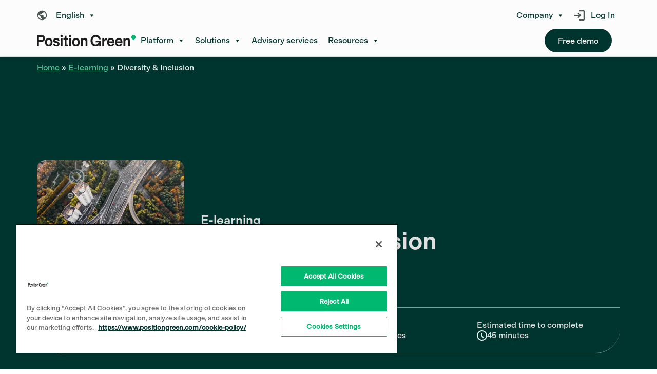

--- FILE ---
content_type: text/html; charset=utf-8
request_url: https://positiongreen.chilipiper.com/concierge-router/book-a-demo-v2?trigger=ThirdPartyForm&timezone=UTC&sourceUrl=https%3A%2F%2Fwww.positiongreen.com%2Fe-learning%2Fdiversity-and-inclusion%2F
body_size: -1320
content:
<!DOCTYPE html><html lang="en-US"><head><meta charSet="utf-8"/><meta name="viewport" content="width=device-width, initial-scale=1"/><link rel="stylesheet" href="/static/canary/booking-app/_next/static/css/596b95d378b47973.css" data-precedence="next"/><link rel="preload" as="script" fetchPriority="low" href="/static/canary/booking-app/_next/static/chunks/webpack-497340e97e95dad4.js"/><script src="/static/canary/booking-app/_next/static/chunks/4bd1b696-416bb2ed2da88760.js" async=""></script><script src="/static/canary/booking-app/_next/static/chunks/3165-08d20b2cb911ef77.js" async=""></script><script src="/static/canary/booking-app/_next/static/chunks/main-app-e43722ff659c92cc.js" async=""></script><script src="/static/canary/booking-app/_next/static/chunks/4585-ba6acab9d78292cd.js" async=""></script><script src="/static/canary/booking-app/_next/static/chunks/4140-b3d8eb83d98cb069.js" async=""></script><script src="/static/canary/booking-app/_next/static/chunks/6642-b7972587606908f8.js" async=""></script><script src="/static/canary/booking-app/_next/static/chunks/2136-599d11497a0807a7.js" async=""></script><script src="/static/canary/booking-app/_next/static/chunks/508-a92fe1a0adeed75f.js" async=""></script><script src="/static/canary/booking-app/_next/static/chunks/8140-8a25db9cba7e1d32.js" async=""></script><script src="/static/canary/booking-app/_next/static/chunks/720-6f8b71538b0c9d83.js" async=""></script><script src="/static/canary/booking-app/_next/static/chunks/app/concierge-router/error-6711093388c7ac9d.js" async=""></script><script src="/static/canary/booking-app/_next/static/chunks/6766-df83a6b4f7d5bfcc.js" async=""></script><script src="/static/canary/booking-app/_next/static/chunks/7778-29e94ada420482a8.js" async=""></script><script src="/static/canary/booking-app/_next/static/chunks/5513-d9795c8038f49040.js" async=""></script><script src="/static/canary/booking-app/_next/static/chunks/6712-640b396967026045.js" async=""></script><script src="/static/canary/booking-app/_next/static/chunks/app/concierge-router/%5BrouterSlug%5D/layout-6da9a2749e89171a.js" async=""></script><script src="/static/canary/booking-app/_next/static/chunks/4273-6b21de4998988095.js" async=""></script><script src="/static/canary/booking-app/_next/static/chunks/6130-60320b016f1cfe5d.js" async=""></script><script src="/static/canary/booking-app/_next/static/chunks/3728-fa43c12d46467c99.js" async=""></script><script src="/static/canary/booking-app/_next/static/chunks/app/concierge-router/%5BrouterSlug%5D/page-49ecb68eab176cba.js" async=""></script><script src="/static/canary/booking-app/_next/static/chunks/app/concierge-router/%5BrouterSlug%5D/loading-0e222a6078ba7a4d.js" async=""></script><script src="/static/canary/booking-app/_next/static/chunks/app/global-error-5a6281c36265d415.js" async=""></script><script src="/static/canary/booking-app/_next/static/chunks/4255-c9226c8004a1f22b.js" async=""></script><script src="/static/canary/booking-app/_next/static/chunks/3973-7fd8db4c259c0f8a.js" async=""></script><script src="/static/canary/booking-app/_next/static/chunks/app/layout-73679f7fd7857230.js" async=""></script><script src="/static/canary/booking-app/_next/static/chunks/app/error-7b641803e6e24cf7.js" async=""></script><script src="/static/canary/booking-app/_next/static/chunks/app/not-found-e65a99da4f3c700b.js" async=""></script><meta name="robots" content="noindex,nofollow"/><link rel="preconnect" href="https://fonts.gstatic.com"/><link as="style" rel="preload" href="https://fonts.googleapis.com/css2?family=Inter:wght@300;400;500;600;700&amp;display=swap"/><title>Schedule a time | Chili Piper</title><meta name="description" content="Schedule a time | Chili Piper"/><meta name="application-name" content="Booking App"/><link rel="author" href="https://www.chilipiper.com"/><meta name="author" content="Chili Piper"/><meta name="keywords" content="Scheduling,Chili Piper,Revenue"/><link rel="icon" href="/static/canary/booking-app/favicon.ico"/><script src="/static/canary/booking-app/_next/static/chunks/polyfills-42372ed130431b0a.js" noModule=""></script></head><body data-id="schedule-app"><div hidden=""><!--$--><!--/$--></div><script src="/static/canary/booking-app/_next/static/chunks/webpack-497340e97e95dad4.js" id="_R_" async=""></script><script>(self.__next_f=self.__next_f||[]).push([0])</script><script>self.__next_f.push([1,"1:\"$Sreact.fragment\"\n3:I[87555,[],\"\"]\n4:I[54583,[\"4585\",\"static/chunks/4585-ba6acab9d78292cd.js\",\"4140\",\"static/chunks/4140-b3d8eb83d98cb069.js\",\"6642\",\"static/chunks/6642-b7972587606908f8.js\",\"2136\",\"static/chunks/2136-599d11497a0807a7.js\",\"508\",\"static/chunks/508-a92fe1a0adeed75f.js\",\"8140\",\"static/chunks/8140-8a25db9cba7e1d32.js\",\"720\",\"static/chunks/720-6f8b71538b0c9d83.js\",\"5153\",\"static/chunks/app/concierge-router/error-6711093388c7ac9d.js\"],\"default\"]\n5:I[31295,[],\"\"]\n6:I[94970,[],\"ClientSegmentRoot\"]\n7:I[12382,[\"4585\",\"static/chunks/4585-ba6acab9d78292cd.js\",\"4140\",\"static/chunks/4140-b3d8eb83d98cb069.js\",\"6642\",\"static/chunks/6642-b7972587606908f8.js\",\"2136\",\"static/chunks/2136-599d11497a0807a7.js\",\"508\",\"static/chunks/508-a92fe1a0adeed75f.js\",\"6766\",\"static/chunks/6766-df83a6b4f7d5bfcc.js\",\"7778\",\"static/chunks/7778-29e94ada420482a8.js\",\"5513\",\"static/chunks/5513-d9795c8038f49040.js\",\"8140\",\"static/chunks/8140-8a25db9cba7e1d32.js\",\"720\",\"static/chunks/720-6f8b71538b0c9d83.js\",\"6712\",\"static/chunks/6712-640b396967026045.js\",\"2500\",\"static/chunks/app/concierge-router/%5BrouterSlug%5D/layout-6da9a2749e89171a.js\"],\"default\"]\n8:I[90894,[],\"ClientPageRoot\"]\n"])</script><script>self.__next_f.push([1,"9:I[83814,[\"4585\",\"static/chunks/4585-ba6acab9d78292cd.js\",\"4140\",\"static/chunks/4140-b3d8eb83d98cb069.js\",\"6642\",\"static/chunks/6642-b7972587606908f8.js\",\"2136\",\"static/chunks/2136-599d11497a0807a7.js\",\"508\",\"static/chunks/508-a92fe1a0adeed75f.js\",\"6766\",\"static/chunks/6766-df83a6b4f7d5bfcc.js\",\"7778\",\"static/chunks/7778-29e94ada420482a8.js\",\"5513\",\"static/chunks/5513-d9795c8038f49040.js\",\"4273\",\"static/chunks/4273-6b21de4998988095.js\",\"8140\",\"static/chunks/8140-8a25db9cba7e1d32.js\",\"6130\",\"static/chunks/6130-60320b016f1cfe5d.js\",\"720\",\"static/chunks/720-6f8b71538b0c9d83.js\",\"6712\",\"static/chunks/6712-640b396967026045.js\",\"3728\",\"static/chunks/3728-fa43c12d46467c99.js\",\"9979\",\"static/chunks/app/concierge-router/%5BrouterSlug%5D/page-49ecb68eab176cba.js\"],\"default\"]\n"])</script><script>self.__next_f.push([1,"a:I[59665,[],\"OutletBoundary\"]\nc:I[74911,[],\"AsyncMetadataOutlet\"]\ne:I[56468,[\"1378\",\"static/chunks/app/concierge-router/%5BrouterSlug%5D/loading-0e222a6078ba7a4d.js\"],\"default\"]\nf:I[59665,[],\"ViewportBoundary\"]\n11:I[59665,[],\"MetadataBoundary\"]\n12:\"$Sreact.suspense\"\n14:I[98385,[\"4585\",\"static/chunks/4585-ba6acab9d78292cd.js\",\"4140\",\"static/chunks/4140-b3d8eb83d98cb069.js\",\"6642\",\"static/chunks/6642-b7972587606908f8.js\",\"2136\",\"static/chunks/2136-599d11497a0807a7.js\",\"4219\",\"static/chunks/app/global-error-5a6281c36265d415.js\"],\"default\"]\n15:I[90573,[\"4585\",\"static/chunks/4585-ba6acab9d78292cd.js\",\"4140\",\"static/chunks/4140-b3d8eb83d98cb069.js\",\"6642\",\"static/chunks/6642-b7972587606908f8.js\",\"2136\",\"static/chunks/2136-599d11497a0807a7.js\",\"508\",\"static/chunks/508-a92fe1a0adeed75f.js\",\"6766\",\"static/chunks/6766-df83a6b4f7d5bfcc.js\",\"7778\",\"static/chunks/7778-29e94ada420482a8.js\",\"5513\",\"static/chunks/5513-d9795c8038f49040.js\",\"4255\",\"static/chunks/4255-c9226c8004a1f22b.js\",\"3973\",\"static/chunks/3973-7fd8db4c259c0f8a.js\",\"720\",\"static/chunks/720-6f8b71538b0c9d83.js\",\"6712\",\"static/chunks/6712-640b396967026045.js\",\"7177\",\"static/chunks/app/layout-73679f7fd7857230.js\"],\"Providers\"]\n16:I[51901,[\"4585\",\"static/chunks/4585-ba6acab9d78292cd.js\",\"4140\",\"static/chunks/4140-b3d8eb83d98cb069.js\",\"6642\",\"static/chunks/6642-b7972587606908f8.js\",\"2136\",\"static/chunks/2136-599d11497a0807a7.js\",\"8039\",\"static/chunks/app/error-7b641803e6e24cf7.js\"],\"default\"]\n17:I[99543,[\"4585\",\"static/chunks/4585-ba6acab9d78292cd.js\",\"4140\",\"static/chunks/4140-b3d8eb83d98cb069.js\",\"6642\",\"static/chunks/6642-b7972587606908f8.js\",\"2136\",\"static/chunks/2136-599d11497a0807a7.js\",\"4345\",\"static/chunks/app/not-found-e65a99da4f3c700b.js\"],\"default\"]\n18:I[38175,[],\"IconMark\"]\n:HL[\"/static/canary/booking-app/_next/static/css/596b95d378b47973.css\",\"style\"]\n"])</script><script>self.__next_f.push([1,"0:{\"P\":null,\"b\":\"MsqTqqe3Ll_J7VjLhYewy\",\"p\":\"/static/canary/booking-app\",\"c\":[\"\",\"concierge-router\",\"book-a-demo-v2?trigger=ThirdPartyForm\u0026timezone=UTC\u0026sourceUrl=https%3A%2F%2Fwww.positiongreen.com%2Fe-learning%2Fdiversity-and-inclusion%2F\"],\"i\":false,\"f\":[[[\"\",{\"children\":[\"concierge-router\",{\"children\":[[\"routerSlug\",\"book-a-demo-v2\",\"d\"],{\"children\":[\"__PAGE__?{\\\"trigger\\\":\\\"ThirdPartyForm\\\",\\\"timezone\\\":\\\"UTC\\\",\\\"sourceUrl\\\":\\\"https://www.positiongreen.com/e-learning/diversity-and-inclusion/\\\"}\",{}]}]}]},\"$undefined\",\"$undefined\",true],[\"\",[\"$\",\"$1\",\"c\",{\"children\":[[[\"$\",\"link\",\"0\",{\"rel\":\"stylesheet\",\"href\":\"/static/canary/booking-app/_next/static/css/596b95d378b47973.css\",\"precedence\":\"next\",\"crossOrigin\":\"$undefined\",\"nonce\":\"$undefined\"}]],\"$L2\"]}],{\"children\":[\"concierge-router\",[\"$\",\"$1\",\"c\",{\"children\":[null,[\"$\",\"$L3\",null,{\"parallelRouterKey\":\"children\",\"error\":\"$4\",\"errorStyles\":[],\"errorScripts\":[],\"template\":[\"$\",\"$L5\",null,{}],\"templateStyles\":\"$undefined\",\"templateScripts\":\"$undefined\",\"notFound\":\"$undefined\",\"forbidden\":\"$undefined\",\"unauthorized\":\"$undefined\"}]]}],{\"children\":[[\"routerSlug\",\"book-a-demo-v2\",\"d\"],[\"$\",\"$1\",\"c\",{\"children\":[null,[\"$\",\"$L6\",null,{\"Component\":\"$7\",\"slots\":{\"children\":[\"$\",\"$L3\",null,{\"parallelRouterKey\":\"children\",\"error\":\"$undefined\",\"errorStyles\":\"$undefined\",\"errorScripts\":\"$undefined\",\"template\":[\"$\",\"$L5\",null,{}],\"templateStyles\":\"$undefined\",\"templateScripts\":\"$undefined\",\"notFound\":\"$undefined\",\"forbidden\":\"$undefined\",\"unauthorized\":\"$undefined\"}]},\"params\":{\"routerSlug\":\"book-a-demo-v2\"}}]]}],{\"children\":[\"__PAGE__\",[\"$\",\"$1\",\"c\",{\"children\":[[\"$\",\"$L8\",null,{\"Component\":\"$9\",\"searchParams\":{\"trigger\":\"ThirdPartyForm\",\"timezone\":\"UTC\",\"sourceUrl\":\"https://www.positiongreen.com/e-learning/diversity-and-inclusion/\"},\"params\":\"$0:f:0:1:2:children:2:children:1:props:children:1:props:params\"}],null,[\"$\",\"$La\",null,{\"children\":[\"$Lb\",[\"$\",\"$Lc\",null,{\"promise\":\"$@d\"}]]}]]}],{},null,false]},[[\"$\",\"$Le\",\"l\",{}],[],[]],false]},null,false]},null,false],[\"$\",\"$1\",\"h\",{\"children\":[null,[[\"$\",\"$Lf\",null,{\"children\":\"$L10\"}],null],[\"$\",\"$L11\",null,{\"children\":[\"$\",\"div\",null,{\"hidden\":true,\"children\":[\"$\",\"$12\",null,{\"fallback\":null,\"children\":\"$L13\"}]}]}]]}],false]],\"m\":\"$undefined\",\"G\":[\"$14\",[]],\"s\":false,\"S\":false}\n"])</script><script>self.__next_f.push([1,"2:[\"$\",\"html\",null,{\"lang\":\"en-US\",\"suppressHydrationWarning\":true,\"children\":[[\"$\",\"head\",null,{\"children\":[[\"$\",\"meta\",null,{\"name\":\"robots\",\"content\":\"noindex,nofollow\"}],[\"$\",\"link\",null,{\"rel\":\"preconnect\",\"href\":\"https://fonts.gstatic.com\"}],[\"$\",\"link\",null,{\"as\":\"style\",\"rel\":\"preload\",\"href\":\"https://fonts.googleapis.com/css2?family=Inter:wght@300;400;500;600;700\u0026display=swap\"}]]}],[\"$\",\"body\",null,{\"data-id\":\"schedule-app\",\"suppressHydrationWarning\":true,\"children\":[\"$\",\"$L15\",null,{\"tenantId\":\"positiongreen.com\",\"environment\":\"canary\",\"locale\":\"en-US\",\"version\":\"2.187.0\",\"children\":[\"$\",\"$L3\",null,{\"parallelRouterKey\":\"children\",\"error\":\"$16\",\"errorStyles\":[],\"errorScripts\":[],\"template\":[\"$\",\"$L5\",null,{}],\"templateStyles\":\"$undefined\",\"templateScripts\":\"$undefined\",\"notFound\":[[\"$\",\"$L17\",null,{}],[]],\"forbidden\":\"$undefined\",\"unauthorized\":\"$undefined\"}]}]}]]}]\n"])</script><script>self.__next_f.push([1,"10:[[\"$\",\"meta\",\"0\",{\"charSet\":\"utf-8\"}],[\"$\",\"meta\",\"1\",{\"name\":\"viewport\",\"content\":\"width=device-width, initial-scale=1\"}]]\nb:null\nd:{\"metadata\":[[\"$\",\"title\",\"0\",{\"children\":\"Schedule a time | Chili Piper\"}],[\"$\",\"meta\",\"1\",{\"name\":\"description\",\"content\":\"Schedule a time | Chili Piper\"}],[\"$\",\"meta\",\"2\",{\"name\":\"application-name\",\"content\":\"Booking App\"}],[\"$\",\"link\",\"3\",{\"rel\":\"author\",\"href\":\"https://www.chilipiper.com\"}],[\"$\",\"meta\",\"4\",{\"name\":\"author\",\"content\":\"Chili Piper\"}],[\"$\",\"meta\",\"5\",{\"name\":\"keywords\",\"content\":\"Scheduling,Chili Piper,Revenue\"}],[\"$\",\"link\",\"6\",{\"rel\":\"icon\",\"href\":\"/static/canary/booking-app/favicon.ico\"}],[\"$\",\"$L18\",\"7\",{}]],\"error\":null,\"digest\":\"$undefined\"}\n13:\"$d:metadata\"\n"])</script></body></html>

--- FILE ---
content_type: image/svg+xml
request_url: https://www.positiongreen.com/wp-content/themes/positiongreen/public/images/icons/menu/square_check.0005c5.svg
body_size: 241
content:
<svg width="32" height="32" viewBox="0 0 32 32" fill="none" xmlns="http://www.w3.org/2000/svg">
<g clip-path="url(#clip0_18660_37512)">
<rect width="32" height="32" rx="4" fill="#E0F5E6"/>
<path d="M14.8057 3.69446C15.4646 3.0355 16.5334 3.0355 17.1924 3.69446L28.3047 14.8068C28.9636 15.4657 28.9636 16.5345 28.3047 17.1935L17.1924 28.3058C16.5334 28.9647 15.4646 28.9647 14.8057 28.3058L3.69336 17.1935C3.0344 16.5345 3.0344 15.4657 3.69336 14.8068L14.8057 3.69446Z" fill="#054D4D"/>
<path d="M13.0968 18.5174L15.4801 20.9007L21.4488 14.9379" stroke="#00B870" stroke-width="3.37472" stroke-linecap="round"/>
</g>
<defs>
<clipPath id="clip0_18660_37512">
<rect width="32" height="32" rx="4" fill="white"/>
</clipPath>
</defs>
</svg>


--- FILE ---
content_type: image/svg+xml
request_url: https://www.positiongreen.com/wp-content/themes/positiongreen/public/images/icons/menu/energy.736762.svg
body_size: 296
content:
<svg width="32" height="32" viewBox="0 0 32 32" fill="none" xmlns="http://www.w3.org/2000/svg">
<rect width="32" height="32" rx="4" fill="#E0F5E6"/>
<path d="M25 28C24.9997 29.1043 24.1043 29.9999 23 30L9 30C7.89559 30 7.00026 29.1043 7 28L7 9.99902C7.00026 8.89468 7.89559 8 9 8L23 8C24.1045 8.00007 25 8.89547 25 10L25 28Z" fill="#054D4D"/>
<path d="M16.0007 10.8027C16.2313 10.8027 16.249 10.9992 16.0184 11C16.0123 11 16.0061 11 16 11C15.9943 11 15.9887 11 15.983 11C15.7524 10.9993 15.7701 10.8027 16.0007 10.8027ZM16 2C18.7613 2 21 4.01481 21 6.5C21 6.7654 20.7732 6.96484 20.5078 6.96484L11.4932 6.96484C11.2278 6.96484 11 6.76544 11 6.5C11 4.01488 13.2388 2.00012 16 2Z" fill="#054D4D"/>
<path d="M14.1024 22.1024L18.0999 18.2201L13.7799 18.2201L17.0057 15.0057" stroke="#00B870" stroke-width="2" stroke-linecap="round"/>
</svg>


--- FILE ---
content_type: image/svg+xml
request_url: https://www.positiongreen.com/wp-content/themes/positiongreen/public/images/icons/menu/benchamarking.bf33c3.svg
body_size: 77
content:
<svg width="18" height="16" viewBox="0 0 18 16" fill="none" xmlns="http://www.w3.org/2000/svg">
<path d="M2.33268 13.8333H5.66602V7.16667H2.33268V13.8333ZM7.33268 13.8333H10.666V2.16667H7.33268V13.8333ZM12.3327 13.8333H15.666V8.83333H12.3327V13.8333ZM0.666016 15.5V5.5H5.66602V0.5H12.3327V7.16667H17.3327V15.5H0.666016Z" fill="#4A5651"/>
</svg>


--- FILE ---
content_type: image/svg+xml
request_url: https://www.positiongreen.com/wp-content/themes/positiongreen/public/images/icons/arrow-right_white.ee6e96.svg
body_size: 34
content:
<svg width="18" height="18" viewBox="0 0 18 18" fill="none" xmlns="http://www.w3.org/2000/svg">
<path d="M9 15L7.93125 13.95L12.1312 9.75H3V8.25H12.1312L7.93125 4.05L9 3L15 9L9 15Z" fill="#E7F4EF"/>
</svg>

--- FILE ---
content_type: image/svg+xml
request_url: https://www.positiongreen.com/wp-content/themes/positiongreen/public/images/icons/menu/podcast.75a883.svg
body_size: 84
content:
<svg width="16" height="18" viewBox="0 0 16 18" fill="none" xmlns="http://www.w3.org/2000/svg">
<path d="M3.83333 14V4.00002H5.5V14H3.83333ZM7.16667 17.3334V0.666687H8.83333V17.3334H7.16667ZM0.5 10.6667V7.33335H2.16667V10.6667H0.5ZM10.5 14V4.00002H12.1667V14H10.5ZM13.8333 10.6667V7.33335H15.5V10.6667H13.8333Z" fill="#4A5651"/>
</svg>


--- FILE ---
content_type: image/svg+xml
request_url: https://www.positiongreen.com/wp-content/themes/positiongreen/public/images/icons/menu/ai.4ad4b8.svg
body_size: 665
content:
<svg width="20" height="17" viewBox="0 0 20 17" fill="none" xmlns="http://www.w3.org/2000/svg">
<path d="M3.33398 11.5C2.63954 11.5 2.04926 11.257 1.56315 10.7709C1.07704 10.2847 0.833984 9.69446 0.833984 9.00002C0.833984 8.30558 1.07704 7.7153 1.56315 7.22919C2.04926 6.74308 2.63954 6.50002 3.33398 6.50002V4.83335C3.33398 4.37502 3.49718 3.98266 3.82357 3.65627C4.14996 3.32988 4.54232 3.16669 5.00065 3.16669H7.50065C7.50065 2.47224 7.74371 1.88196 8.22982 1.39585C8.71593 0.909743 9.30621 0.666687 10.0007 0.666687C10.6951 0.666687 11.2854 0.909743 11.7715 1.39585C12.2576 1.88196 12.5007 2.47224 12.5007 3.16669H15.0007C15.459 3.16669 15.8513 3.32988 16.1777 3.65627C16.5041 3.98266 16.6673 4.37502 16.6673 4.83335V6.50002C17.3618 6.50002 17.952 6.74308 18.4382 7.22919C18.9243 7.7153 19.1673 8.30558 19.1673 9.00002C19.1673 9.69446 18.9243 10.2847 18.4382 10.7709C17.952 11.257 17.3618 11.5 16.6673 11.5V14.8334C16.6673 15.2917 16.5041 15.684 16.1777 16.0104C15.8513 16.3368 15.459 16.5 15.0007 16.5H5.00065C4.54232 16.5 4.14996 16.3368 3.82357 16.0104C3.49718 15.684 3.33398 15.2917 3.33398 14.8334V11.5ZM7.50065 9.83335C7.84787 9.83335 8.14301 9.71183 8.38607 9.46877C8.62912 9.22571 8.75065 8.93058 8.75065 8.58335C8.75065 8.23613 8.62912 7.94099 8.38607 7.69794C8.14301 7.45488 7.84787 7.33335 7.50065 7.33335C7.15343 7.33335 6.85829 7.45488 6.61523 7.69794C6.37218 7.94099 6.25065 8.23613 6.25065 8.58335C6.25065 8.93058 6.37218 9.22571 6.61523 9.46877C6.85829 9.71183 7.15343 9.83335 7.50065 9.83335ZM12.5007 9.83335C12.8479 9.83335 13.143 9.71183 13.3861 9.46877C13.6291 9.22571 13.7507 8.93058 13.7507 8.58335C13.7507 8.23613 13.6291 7.94099 13.3861 7.69794C13.143 7.45488 12.8479 7.33335 12.5007 7.33335C12.1534 7.33335 11.8583 7.45488 11.6152 7.69794C11.3722 7.94099 11.2507 8.23613 11.2507 8.58335C11.2507 8.93058 11.3722 9.22571 11.6152 9.46877C11.8583 9.71183 12.1534 9.83335 12.5007 9.83335ZM6.66732 13.1667H13.334V11.5H6.66732V13.1667ZM5.00065 14.8334H15.0007V4.83335H5.00065V14.8334Z" fill="#4A5651"/>
</svg>


--- FILE ---
content_type: image/svg+xml
request_url: https://www.positiongreen.com/wp-content/themes/positiongreen/public/images/icons/menu/login.1c0a28.svg
body_size: 127
content:
<svg width="12" height="12" viewBox="0 0 12 12" fill="none" xmlns="http://www.w3.org/2000/svg">
<path d="M6 12V10.6667H10.6667V1.33333H6V0H10.6667C11.0333 0 11.3472 0.130556 11.6083 0.391667C11.8694 0.652778 12 0.966667 12 1.33333V10.6667C12 11.0333 11.8694 11.3472 11.6083 11.6083C11.3472 11.8694 11.0333 12 10.6667 12H6ZM4.66667 9.33333L3.75 8.36667L5.45 6.66667H0V5.33333H5.45L3.75 3.63333L4.66667 2.66667L8 6L4.66667 9.33333Z" fill="#4A5651"/>
</svg>


--- FILE ---
content_type: image/svg+xml
request_url: https://www.positiongreen.com/wp-content/themes/positiongreen/public/images/icons/checkmark-green-light.6b0591.svg
body_size: 27
content:
<svg width="18" height="14" viewBox="0 0 18 14" fill="none" xmlns="http://www.w3.org/2000/svg">
<path d="M5.59 10.58L1.42 6.41L0 7.82L5.59 13.41L17.59 1.41L16.18 0L5.59 10.58Z" fill="#00B870"/>
</svg>


--- FILE ---
content_type: image/svg+xml
request_url: https://www.positiongreen.com/wp-content/themes/positiongreen/public/images/icons/menu/bag.448bd2.svg
body_size: 319
content:
<svg width="18" height="17" viewBox="0 0 18 17" fill="none" xmlns="http://www.w3.org/2000/svg">
<path d="M2.33268 16.5C1.87435 16.5 1.48199 16.3368 1.1556 16.0104C0.82921 15.684 0.666016 15.2917 0.666016 14.8334V5.66669C0.666016 5.20835 0.82921 4.81599 1.1556 4.4896C1.48199 4.16321 1.87435 4.00002 2.33268 4.00002H5.66602V2.33335C5.66602 1.87502 5.82921 1.48266 6.1556 1.15627C6.48199 0.829881 6.87435 0.666687 7.33268 0.666687H10.666C11.1243 0.666687 11.5167 0.829881 11.8431 1.15627C12.1695 1.48266 12.3327 1.87502 12.3327 2.33335V4.00002H15.666C16.1243 4.00002 16.5167 4.16321 16.8431 4.4896C17.1695 4.81599 17.3327 5.20835 17.3327 5.66669V14.8334C17.3327 15.2917 17.1695 15.684 16.8431 16.0104C16.5167 16.3368 16.1243 16.5 15.666 16.5H2.33268ZM7.33268 4.00002H10.666V2.33335H7.33268V4.00002ZM15.666 11.5H11.4993V13.1667H6.49935V11.5H2.33268V14.8334H15.666V11.5ZM8.16602 11.5H9.83268V9.83335H8.16602V11.5ZM2.33268 9.83335H6.49935V8.16669H11.4993V9.83335H15.666V5.66669H2.33268V9.83335Z" fill="#4A5651"/>
</svg>


--- FILE ---
content_type: image/svg+xml
request_url: https://www.positiongreen.com/wp-content/themes/positiongreen/public/images/icons/menu/brand.3bda0e.svg
body_size: 317
content:
<svg width="32" height="32" viewBox="0 0 32 32" fill="none" xmlns="http://www.w3.org/2000/svg">
<g clip-path="url(#clip0_18660_37519)">
<rect width="32" height="32" rx="4" fill="#E0F5E6"/>
<path d="M4.76074 3.19995C3.87741 3.20018 3.16134 3.91623 3.16113 4.79956V21.4675C3.16131 21.8766 3.49322 22.2078 3.90234 22.2078C7.99451 22.2077 11.3114 18.8908 11.3115 14.7986V11.3464H14.7734C18.8636 11.3464 22.1797 8.0303 22.1797 3.94019C22.1795 3.53145 21.8482 3.20014 21.4395 3.19995H4.76074Z" fill="#054D4D"/>
<circle cx="2.4" cy="2.4" r="1.6" transform="matrix(-1 0 0 1 28.8008 24)" fill="#054D4D" stroke="#054D4D" stroke-width="1.6"/>
<circle cx="4.8" cy="4.8" r="3.2" transform="matrix(-1 0 0 1 24 14.4)" fill="#00B870" stroke="#00B870" stroke-width="3.2"/>
</g>
<defs>
<clipPath id="clip0_18660_37519">
<rect width="32" height="32" rx="4" fill="white"/>
</clipPath>
</defs>
</svg>


--- FILE ---
content_type: image/svg+xml
request_url: https://www.positiongreen.com/wp-content/themes/positiongreen/public/images/icons/menu/estate-construction.5f1c0b.svg
body_size: 335
content:
<svg width="32" height="32" viewBox="0 0 32 32" fill="none" xmlns="http://www.w3.org/2000/svg">
<rect width="32" height="32" rx="4" fill="#E0F5E6"/>
<path d="M8 21.3008C6.89543 21.3008 6 22.1962 6 23.3008L6 25.6016C6 26.7061 6.89543 27.6016 8 27.6016L15 27.6016C16.1046 27.6016 17 26.7061 17 25.6016L17 23.3008C17 22.1962 16.1046 21.3008 15 21.3008L8 21.3008Z" fill="#054D4D"/>
<path d="M17 13C15.8954 13 15 13.8954 15 15L15 17.3008C15 18.4054 15.8954 19.3008 17 19.3008L24 19.3008C25.1046 19.3008 26 18.4054 26 17.3008L26 15C26 13.8954 25.1046 13 24 13L17 13Z" fill="#054D4D"/>
<path d="M21 21.3008C19.8954 21.3008 19 22.1962 19 23.3008L19 25.6016C19 26.7061 19.8954 27.6016 21 27.6016L28 27.6016C29.1046 27.6016 30 26.7061 30 25.6016L30 23.3008C30 22.1962 29.1046 21.3008 28 21.3008L21 21.3008Z" fill="#054D4D"/>
<path d="M9 5C7.89543 5 7 5.89543 7 7L7 9C7 10.1046 7.89543 11 9 11L16 11C17.1046 11 18 10.1046 18 9L18 7C18 5.89543 17.1046 5 16 5L9 5Z" fill="#054D4D"/>
<path d="M11 19.3003C12.1046 19.3003 13 18.4049 13 17.3003L13 15C13 13.8954 12.1046 13 11 13L4 13C2.89543 13 2 13.8954 2 15L2 17.3003C2 18.4049 2.89543 19.3003 4 19.3003L11 19.3003Z" fill="#00B870"/>
</svg>


--- FILE ---
content_type: image/svg+xml
request_url: https://www.positiongreen.com/wp-content/themes/positiongreen/public/images/logo-main.b87a64.svg
body_size: 1940
content:
<svg width="231" height="26" viewBox="0 0 231 26" fill="none" xmlns="http://www.w3.org/2000/svg">
<g id="Logo">
<path id="Vector" d="M0 25.4582V0.541748H11.1864C15.5387 0.541748 18.658 3.39484 18.658 7.87111C18.658 12.3495 15.505 15.3825 11.1864 15.3825H4.48927V25.4561H0V25.4582ZM4.42176 11.1948H10.8787C12.8662 11.1948 14.135 9.93145 14.135 8.01753C14.135 6.03249 12.8662 4.73145 10.8787 4.73145H4.42176V11.1948Z" fill="#1C1C1C"/>
<path id="Vector_2" d="M18.624 16.4304C18.624 10.8707 22.462 6.86084 27.5688 6.86084C32.6418 6.86084 36.5156 10.8686 36.5156 16.4304C36.5156 21.9902 32.6418 26 27.5688 26C22.464 26 18.624 21.9902 18.624 16.4304ZM32.1296 16.4304C32.1296 13.1444 30.2096 10.9418 27.5708 10.9418C24.8983 10.9418 23.012 13.1444 23.012 16.4304C23.012 19.7165 24.8963 21.9191 27.5708 21.9191C30.2096 21.9191 32.1296 19.7165 32.1296 16.4304Z" fill="#1C1C1C"/>
<path id="Vector_3" d="M37.7246 19.6077H41.6659C42.1464 21.5928 43.8261 22.4232 45.6409 22.4232C47.3207 22.4232 48.6907 21.6639 48.6907 20.3294C48.6907 18.9928 47.3882 18.633 45.6052 18.3067L43.7884 17.9825C40.3614 17.3696 38.2349 15.8531 38.2349 12.6026C38.2349 9.06341 41.1834 6.86084 45.2617 6.86084C49.4094 6.86084 52.1177 9.13662 52.6994 12.7469H48.7919C48.3114 11.0861 46.9077 10.3268 45.2954 10.3268C43.5482 10.3268 42.4164 11.1217 42.4164 12.2407C42.4164 13.3954 43.3079 13.7572 45.1584 14.0814L46.9752 14.4056C50.2989 14.983 52.8364 16.4283 52.8364 19.9299C52.8364 23.7577 49.8204 25.9958 45.6052 25.9958C41.0484 26 38.1356 23.5067 37.7246 19.6077Z" fill="#1C1C1C"/>
<path id="Vector_4" d="M54.9551 2.77777C54.9551 1.26546 56.1186 0.0418091 57.5521 0.0418091H57.6355C59.0711 0.0418091 60.2326 1.26756 60.2326 2.77777C60.2326 4.29008 59.0691 5.51373 57.6355 5.51373H57.5521C56.1186 5.51373 54.9551 4.28799 54.9551 2.77777ZM55.4534 25.4582V7.40464H59.7382V25.4582H55.4534Z" fill="#1C1C1C"/>
<path id="Vector_5" d="M67.8016 25.4499C66.0186 25.4499 64.9225 24.2221 64.9225 22.237V10.833H61.7695V7.54692C65.1628 7.40259 65.7446 5.92166 65.7803 2.02271H69.0028V7.40259H73.1168V10.833H69.1378V20.7561C69.1378 21.5154 69.4118 21.8752 70.2338 21.8752H73.1128V25.4499H67.8016Z" fill="#1C1C1C"/>
<path id="Vector_6" d="M75.0586 2.77777C75.0586 1.26546 76.2221 0.0418091 77.6557 0.0418091H77.7391C79.1746 0.0418091 80.3361 1.26756 80.3361 2.77777C80.3361 4.29008 79.1726 5.51373 77.7391 5.51373H77.6557C76.2201 5.51373 75.0586 4.28799 75.0586 2.77777ZM75.555 25.4582V7.40464H79.8397V25.4582H75.555Z" fill="#1C1C1C"/>
<path id="Vector_7" d="M82.4189 16.4304C82.4189 10.8707 86.257 6.86084 91.3657 6.86084C96.4387 6.86084 100.311 10.8686 100.311 16.4304C100.311 21.9902 96.4367 26 91.3657 26C86.257 26 82.4189 21.9902 82.4189 16.4304ZM95.9225 16.4304C95.9225 13.1444 94.0025 10.9418 91.3637 10.9418C88.6892 10.9418 86.805 13.1444 86.805 16.4304C86.805 19.7165 88.6892 21.9191 91.3637 21.9191C94.0045 21.9191 95.9225 19.7165 95.9225 16.4304Z" fill="#1C1C1C"/>
<path id="Vector_8" d="M118.176 13.3619V25.4582H113.891V14.7696C113.891 12.7469 113 10.9773 110.669 10.9773C108.441 10.9773 107.172 12.7469 107.172 14.7696V25.4582H102.888V7.40467H107.172V9.53403C108.268 8.01754 110.155 6.86292 112.313 6.86292C115.879 6.86082 118.176 9.35205 118.176 13.3619Z" fill="#1C1C1C"/>
<path id="Vector_9" d="M125.501 13.0356C125.501 5.48865 130.848 0 137.668 0C143.633 0 148.293 4.00772 149.357 9.96701H144.661C143.736 6.64537 141.199 4.29847 137.704 4.29847C133.282 4.29847 130.232 8.01754 130.232 13C130.232 17.9113 133.248 21.666 137.704 21.666C140.994 21.666 143.428 19.6433 144.457 16.6458H137.704V12.6737H149.46V25.4561H145.759V21.6639C144.012 24.3726 141.27 25.9979 137.533 25.9979C130.814 26 125.501 20.618 125.501 13.0356Z" fill="#1C1C1C"/>
<path id="Vector_10" d="M163.726 7.07837V11.9165C163.246 11.8433 162.938 11.8077 162.287 11.8077C159.545 11.8077 157.384 13.3598 157.384 17.1165V25.4583H153.1V7.40468H157.351V10.8706C158.619 8.30621 160.915 7.07837 163.452 7.07837H163.726Z" fill="#1C1C1C"/>
<path id="Vector_11" d="M168.481 17.3696C168.688 20.4026 170.675 22.1366 173.074 22.1366C175.302 22.1366 176.501 21.0887 177.085 19.3191H181.437C180.615 23.1469 177.325 26 173.074 26C167.796 26 164.3 22.2077 164.3 16.3948C164.3 10.6887 168.001 6.86292 173.108 6.86292C178.455 6.86292 181.54 11.0505 181.54 16.5768V17.3717H168.481V17.3696ZM168.551 14.3722H177.359C177.015 11.9521 175.198 10.5443 173.074 10.5443C170.812 10.5443 168.962 11.9521 168.551 14.3722Z" fill="#1C1C1C"/>
<path id="Vector_12" d="M187.205 17.3696C187.411 20.4026 189.399 22.1366 191.797 22.1366C194.025 22.1366 195.224 21.0887 195.808 19.3191H200.161C199.339 23.1469 196.048 26 191.797 26C186.52 26 183.023 22.2077 183.023 16.3948C183.023 10.6887 186.724 6.86292 191.831 6.86292C197.178 6.86292 200.264 11.0505 200.264 16.5768V17.3717H187.205V17.3696ZM187.272 14.3722H196.08C195.737 11.9521 193.92 10.5443 191.795 10.5443C189.536 10.5443 187.683 11.9521 187.272 14.3722Z" fill="#1C1C1C"/>
<path id="Vector_13" d="M218.018 13.3619V25.4582H213.733V14.7696C213.733 12.7469 212.842 10.9773 210.511 10.9773C208.283 10.9773 207.014 12.7469 207.014 14.7696V25.4582H202.729V7.40467H207.014V9.53403C208.11 8.01754 209.997 6.86292 212.155 6.86292C215.721 6.86082 218.018 9.35205 218.018 13.3619Z" fill="#1C1C1C"/>
<path id="Vector_14" d="M226.074 10.4314C228.794 10.4314 231 8.10795 231 5.24185C231 2.37574 228.794 0.0523071 226.074 0.0523071C223.353 0.0523071 221.147 2.37574 221.147 5.24185C221.147 8.10795 223.353 10.4314 226.074 10.4314Z" fill="#00B870"/>
</g>
</svg>


--- FILE ---
content_type: image/svg+xml
request_url: https://www.positiongreen.com/wp-content/themes/positiongreen/public/images/icons/menu/audit.3fabb0.svg
body_size: 189
content:
<svg width="16" height="16" viewBox="0 0 16 16" fill="none" xmlns="http://www.w3.org/2000/svg">
<path d="M3.83333 12.1667H5.5V8H3.83333V12.1667ZM10.5 12.1667H12.1667V3.83333H10.5V12.1667ZM7.16667 12.1667H8.83333V9.66667H7.16667V12.1667ZM7.16667 8H8.83333V6.33333H7.16667V8ZM2.16667 15.5C1.70833 15.5 1.31597 15.3368 0.989583 15.0104C0.663194 14.684 0.5 14.2917 0.5 13.8333V2.16667C0.5 1.70833 0.663194 1.31597 0.989583 0.989583C1.31597 0.663194 1.70833 0.5 2.16667 0.5H13.8333C14.2917 0.5 14.684 0.663194 15.0104 0.989583C15.3368 1.31597 15.5 1.70833 15.5 2.16667V13.8333C15.5 14.2917 15.3368 14.684 15.0104 15.0104C14.684 15.3368 14.2917 15.5 13.8333 15.5H2.16667ZM2.16667 13.8333H13.8333V2.16667H2.16667V13.8333Z" fill="#4A5651"/>
</svg>


--- FILE ---
content_type: image/svg+xml
request_url: https://www.positiongreen.com/wp-content/themes/positiongreen/public/images/icons/menu/global.a1db41.svg
body_size: 693
content:
<svg width="18" height="18" viewBox="0 0 18 18" fill="none" xmlns="http://www.w3.org/2000/svg">
<path d="M8.99935 17.3334C7.84657 17.3334 6.76324 17.1146 5.74935 16.6771C4.73546 16.2396 3.85352 15.6459 3.10352 14.8959C2.35352 14.1459 1.75977 13.2639 1.32227 12.25C0.884766 11.2361 0.666016 10.1528 0.666016 9.00002C0.666016 7.84724 0.884766 6.76391 1.32227 5.75002C1.75977 4.73613 2.35352 3.85419 3.10352 3.10419C3.85352 2.35419 4.73546 1.76044 5.74935 1.32294C6.76324 0.885437 7.84657 0.666687 8.99935 0.666687C10.1521 0.666687 11.2355 0.885437 12.2493 1.32294C13.2632 1.76044 14.1452 2.35419 14.8952 3.10419C15.6452 3.85419 16.2389 4.73613 16.6764 5.75002C17.1139 6.76391 17.3327 7.84724 17.3327 9.00002C17.3327 10.1528 17.1139 11.2361 16.6764 12.25C16.2389 13.2639 15.6452 14.1459 14.8952 14.8959C14.1452 15.6459 13.2632 16.2396 12.2493 16.6771C11.2355 17.1146 10.1521 17.3334 8.99935 17.3334ZM8.16602 15.625V14C7.70768 14 7.31532 13.8368 6.98893 13.5104C6.66254 13.184 6.49935 12.7917 6.49935 12.3334V11.5L2.49935 7.50002C2.45768 7.75002 2.41949 8.00002 2.38477 8.25002C2.35004 8.50002 2.33268 8.75002 2.33268 9.00002C2.33268 10.6806 2.88477 12.1528 3.98893 13.4167C5.0931 14.6806 6.48546 15.4167 8.16602 15.625ZM13.916 13.5C14.4855 12.875 14.9195 12.1771 15.2181 11.4063C15.5167 10.6354 15.666 9.83335 15.666 9.00002C15.666 7.63891 15.2875 6.39585 14.5306 5.27085C13.7737 4.14585 12.7632 3.33335 11.4993 2.83335V3.16669C11.4993 3.62502 11.3362 4.01738 11.0098 4.34377C10.6834 4.67016 10.291 4.83335 9.83268 4.83335H8.16602V6.50002C8.16602 6.73613 8.08615 6.93405 7.92643 7.09377C7.76671 7.25349 7.56879 7.33335 7.33268 7.33335H5.66602V9.00002H10.666C10.9021 9.00002 11.1 9.07988 11.2598 9.2396C11.4195 9.39933 11.4993 9.59724 11.4993 9.83335V12.3334H12.3327C12.6938 12.3334 13.0202 12.441 13.3118 12.6563C13.6035 12.8715 13.8049 13.1528 13.916 13.5Z" fill="#4A5651"/>
</svg>


--- FILE ---
content_type: image/svg+xml
request_url: https://www.positiongreen.com/wp-content/themes/positiongreen/public/images/icons/menu/food-and-beverage.cdcb6f.svg
body_size: 327
content:
<svg width="32" height="32" viewBox="0 0 32 32" fill="none" xmlns="http://www.w3.org/2000/svg">
<rect width="32" height="32" rx="4" fill="#E0F5E6"/>
<path d="M18.7803 10.084C23.4726 10.9139 27.038 15.0375 27.0381 20C27.038 24.9626 23.4727 29.087 18.7803 29.917C17.8286 30.0853 17.0381 29.2858 17.0381 28.3193V11.6816C17.0381 10.7151 17.8285 9.91568 18.7803 10.084ZM13.4648 10.083C14.4166 9.91468 15.207 10.7142 15.207 11.6807V28.3184C15.207 29.2849 14.4166 30.0843 13.4648 29.916C8.77259 29.086 5.20711 24.9625 5.20703 20C5.20706 15.0375 8.77254 10.9131 13.4648 10.083Z" fill="#054D4D"/>
<path d="M22.7227 2.51562C22.7226 2.34636 22.7157 2.17869 22.7031 2.0127C22.5787 2.0054 22.4534 2.00001 22.3271 2C18.7874 2 15.918 4.9034 15.918 8.48437C15.918 8.65401 15.9268 8.82193 15.9395 8.98828C16.0632 8.9955 16.1879 8.99999 16.3135 9C19.8532 8.99996 22.7227 6.09658 22.7227 2.51562Z" fill="#00B870"/>
</svg>


--- FILE ---
content_type: image/svg+xml
request_url: https://www.positiongreen.com/wp-content/themes/positiongreen/public/images/icons/menu/customers.3d97e6.svg
body_size: 962
content:
<svg width="20" height="10" viewBox="0 0 20 10" fill="none" xmlns="http://www.w3.org/2000/svg">
<path d="M0 10V8.6875C0 8.09028 0.305556 7.60417 0.916667 7.22917C1.52778 6.85417 2.33333 6.66667 3.33333 6.66667C3.51389 6.66667 3.6875 6.67014 3.85417 6.67708C4.02083 6.68403 4.18056 6.70139 4.33333 6.72917C4.13889 7.02083 3.99306 7.32639 3.89583 7.64583C3.79861 7.96528 3.75 8.29861 3.75 8.64583V10H0ZM5 10V8.64583C5 8.20139 5.12153 7.79514 5.36458 7.42708C5.60764 7.05903 5.95139 6.73611 6.39583 6.45833C6.84028 6.18056 7.37153 5.97222 7.98958 5.83333C8.60764 5.69444 9.27778 5.625 10 5.625C10.7361 5.625 11.4132 5.69444 12.0312 5.83333C12.6493 5.97222 13.1806 6.18056 13.625 6.45833C14.0694 6.73611 14.4097 7.05903 14.6458 7.42708C14.8819 7.79514 15 8.20139 15 8.64583V10H5ZM16.25 10V8.64583C16.25 8.28472 16.2049 7.94444 16.1146 7.625C16.0243 7.30556 15.8889 7.00694 15.7083 6.72917C15.8611 6.70139 16.0174 6.68403 16.1771 6.67708C16.3368 6.67014 16.5 6.66667 16.6667 6.66667C17.6667 6.66667 18.4722 6.85069 19.0833 7.21875C19.6944 7.58681 20 8.07639 20 8.6875V10H16.25ZM6.77083 8.33333H13.25C13.1111 8.05556 12.7257 7.8125 12.0938 7.60417C11.4618 7.39583 10.7639 7.29167 10 7.29167C9.23611 7.29167 8.53819 7.39583 7.90625 7.60417C7.27431 7.8125 6.89583 8.05556 6.77083 8.33333ZM3.33333 5.83333C2.875 5.83333 2.48264 5.67014 2.15625 5.34375C1.82986 5.01736 1.66667 4.625 1.66667 4.16667C1.66667 3.69444 1.82986 3.29861 2.15625 2.97917C2.48264 2.65972 2.875 2.5 3.33333 2.5C3.80556 2.5 4.20139 2.65972 4.52083 2.97917C4.84028 3.29861 5 3.69444 5 4.16667C5 4.625 4.84028 5.01736 4.52083 5.34375C4.20139 5.67014 3.80556 5.83333 3.33333 5.83333ZM16.6667 5.83333C16.2083 5.83333 15.816 5.67014 15.4896 5.34375C15.1632 5.01736 15 4.625 15 4.16667C15 3.69444 15.1632 3.29861 15.4896 2.97917C15.816 2.65972 16.2083 2.5 16.6667 2.5C17.1389 2.5 17.5347 2.65972 17.8542 2.97917C18.1736 3.29861 18.3333 3.69444 18.3333 4.16667C18.3333 4.625 18.1736 5.01736 17.8542 5.34375C17.5347 5.67014 17.1389 5.83333 16.6667 5.83333ZM10 5C9.30556 5 8.71528 4.75694 8.22917 4.27083C7.74306 3.78472 7.5 3.19444 7.5 2.5C7.5 1.79167 7.74306 1.19792 8.22917 0.71875C8.71528 0.239583 9.30556 0 10 0C10.7083 0 11.3021 0.239583 11.7812 0.71875C12.2604 1.19792 12.5 1.79167 12.5 2.5C12.5 3.19444 12.2604 3.78472 11.7812 4.27083C11.3021 4.75694 10.7083 5 10 5ZM10 3.33333C10.2361 3.33333 10.434 3.25347 10.5938 3.09375C10.7535 2.93403 10.8333 2.73611 10.8333 2.5C10.8333 2.26389 10.7535 2.06597 10.5938 1.90625C10.434 1.74653 10.2361 1.66667 10 1.66667C9.76389 1.66667 9.56597 1.74653 9.40625 1.90625C9.24653 2.06597 9.16667 2.26389 9.16667 2.5C9.16667 2.73611 9.24653 2.93403 9.40625 3.09375C9.56597 3.25347 9.76389 3.33333 10 3.33333Z" fill="#4A5651"/>
</svg>


--- FILE ---
content_type: image/svg+xml
request_url: https://www.positiongreen.com/wp-content/themes/positiongreen/public/images/icons/menu/shipping.42c18c.svg
body_size: 440
content:
<svg width="32" height="32" viewBox="0 0 32 32" fill="none" xmlns="http://www.w3.org/2000/svg">
<rect width="32" height="32" rx="4" fill="#E0F5E6"/>
<path d="M3.13402 16C2.46196 16 1.91273 15.446 2.01154 14.7813C2.61328 10.733 5.79635 7.54568 9.80157 7.00935C10.4592 6.9213 10.9999 7.4675 11 8.13094L11 14.7986C11 15.4621 10.4621 16 9.79863 16L3.13402 16Z" fill="#054D4D"/>
<path d="M14.134 16C13.462 16 12.9127 15.446 13.0115 14.7813C13.6133 10.733 16.7964 7.54568 20.8016 7.00935C21.4592 6.9213 21.9999 7.4675 22 8.13094L22 14.7986C22 15.4621 21.4621 16 20.7986 16L14.134 16Z" fill="#054D4D"/>
<rect x="20.6719" y="18" width="9" height="10" transform="rotate(90 20.6719 18)" fill="#054D4D"/>
<rect x="30" y="4" width="12" height="6" rx="1" transform="rotate(90 30 4)" fill="#00B870"/>
<path d="M11.9521 27.0781C6.99081 27.078 2.86722 23.5275 2.01082 18.8455C1.92498 18.3762 2.36766 18 2.84473 18L20.8447 18C21.4206 18 21.9759 18.4465 21.8627 19.0111C20.9403 23.6111 16.855 27.0781 11.9521 27.0781Z" fill="#054D4D"/>
<path d="M19.9521 27.0781C14.9903 27.0781 10.8667 23.5271 10.0106 18.8445C9.92493 18.3757 10.3671 18 10.8438 18L28.8438 18C29.4196 18 29.9749 18.4465 29.8617 19.0111C28.9395 23.611 24.8549 27.078 19.9521 27.0781Z" fill="#054D4D"/>
</svg>


--- FILE ---
content_type: image/svg+xml
request_url: https://www.positiongreen.com/wp-content/themes/positiongreen/public/images/icons/menu/retail-e-commerce.b38c39.svg
body_size: 381
content:
<svg width="32" height="32" viewBox="0 0 32 32" fill="none" xmlns="http://www.w3.org/2000/svg">
<rect width="32" height="32" rx="4" fill="#E0F5E6"/>
<path d="M21.4318 17.6494C22.2943 17.6494 23.0532 17.1779 23.4442 16.465L27.561 9.00184C27.9865 8.24288 27.4345 7.29993 26.5606 7.29993H9.54138L9.20012 7.30001L8.70011 7.29993H7.70012L7.5 7.50012L11.1398 16.028L9.58737 18.8339C8.74792 20.3748 9.85186 22.2492 11.5998 22.2492H15.3991V19.9493H11.5998L12.8647 17.6494H21.4318Z" fill="#054D4D"/>
<path d="M20.8105 25.6991C20.8105 24.4341 21.834 23.3992 23.0989 23.3992C24.3639 23.3992 25.3988 24.4341 25.3988 25.6991C25.3988 26.964 24.3639 27.9989 23.0989 27.9989C21.834 27.9989 20.8105 26.964 20.8105 25.6991Z" fill="#00B870"/>
<path d="M9.30078 25.6991C9.30078 24.4341 10.3242 23.3992 11.5892 23.3992C12.8541 23.3992 13.8891 24.4341 13.8891 25.6991C13.8891 26.964 12.8541 27.9989 11.5892 27.9989C10.3242 27.9989 9.30078 26.964 9.30078 25.6991Z" fill="#00B870"/>
<path d="M24 21H10L13.1754 15.5" stroke="#054D4D" stroke-width="3" stroke-linecap="round" stroke-linejoin="round"/>
<path d="M6 5H8L8.5 6L10 9.5" stroke="#054D4D" stroke-width="3" stroke-linecap="round" stroke-linejoin="round"/>
</svg>


--- FILE ---
content_type: image/svg+xml
request_url: https://www.positiongreen.com/wp-content/themes/positiongreen/public/images/icons/menu/events.f68d1f.svg
body_size: 332
content:
<svg width="16" height="18" viewBox="0 0 16 18" fill="none" xmlns="http://www.w3.org/2000/svg">
<path d="M10.0833 14C9.5 14 9.00694 13.7986 8.60417 13.3959C8.20139 12.9931 8 12.5 8 11.9167C8 11.3334 8.20139 10.8403 8.60417 10.4375C9.00694 10.0347 9.5 9.83335 10.0833 9.83335C10.6667 9.83335 11.1597 10.0347 11.5625 10.4375C11.9653 10.8403 12.1667 11.3334 12.1667 11.9167C12.1667 12.5 11.9653 12.9931 11.5625 13.3959C11.1597 13.7986 10.6667 14 10.0833 14ZM2.16667 17.3334C1.70833 17.3334 1.31597 17.1702 0.989583 16.8438C0.663194 16.5174 0.5 16.125 0.5 15.6667V4.00002C0.5 3.54169 0.663194 3.14933 0.989583 2.82294C1.31597 2.49655 1.70833 2.33335 2.16667 2.33335H3V0.666687H4.66667V2.33335H11.3333V0.666687H13V2.33335H13.8333C14.2917 2.33335 14.684 2.49655 15.0104 2.82294C15.3368 3.14933 15.5 3.54169 15.5 4.00002V15.6667C15.5 16.125 15.3368 16.5174 15.0104 16.8438C14.684 17.1702 14.2917 17.3334 13.8333 17.3334H2.16667ZM2.16667 15.6667H13.8333V7.33335H2.16667V15.6667ZM2.16667 5.66669H13.8333V4.00002H2.16667V5.66669Z" fill="#4A5651"/>
</svg>


--- FILE ---
content_type: image/svg+xml
request_url: https://www.positiongreen.com/wp-content/themes/positiongreen/public/images/icons/menu/boat.c8a9d6.svg
body_size: 336
content:
<svg width="32" height="32" viewBox="0 0 32 32" fill="none" xmlns="http://www.w3.org/2000/svg">
<g clip-path="url(#clip0_18660_37524)">
<rect width="32" height="32" rx="4" fill="#E0F5E6"/>
<path d="M20.8216 9.08792C21.0888 8.98903 21.0888 8.61102 20.8216 8.51213C18.721 7.73484 17.0648 6.07864 16.2875 3.97805C16.1886 3.71079 15.8106 3.71079 15.7117 3.97805C14.9344 6.07864 13.2782 7.73484 11.1776 8.51213C10.9104 8.61102 10.9104 8.98902 11.1776 9.08792C13.2782 9.86521 14.9344 11.5214 15.7117 13.622C15.8106 13.8893 16.1886 13.8893 16.2875 13.622C17.0648 11.5214 18.721 9.86521 20.8216 9.08792Z" fill="#00B870"/>
<path d="M15.999 28.8C9.42572 28.7999 4.00206 23.9125 3.21066 17.597C3.10079 16.7202 3.82769 16.0002 4.71136 16.0002L27.2877 16.0002C28.1713 16.0002 28.8982 16.7202 28.7884 17.597C27.9968 23.9126 22.5724 28.8 15.999 28.8Z" fill="#054D4D"/>
</g>
<defs>
<clipPath id="clip0_18660_37524">
<rect width="32" height="32" rx="4" fill="white"/>
</clipPath>
</defs>
</svg>


--- FILE ---
content_type: image/svg+xml
request_url: https://www.positiongreen.com/wp-content/themes/positiongreen/public/images/icons/menu/monitor.4bd1d9.svg
body_size: 191
content:
<svg width="20" height="16" viewBox="0 0 20 16" fill="none" xmlns="http://www.w3.org/2000/svg">
<path d="M0.833984 15.5V13.8333H19.1673V15.5H0.833984ZM3.33398 13C2.87565 13 2.48329 12.8368 2.1569 12.5104C1.83051 12.184 1.66732 11.7917 1.66732 11.3333V2.16667C1.66732 1.70833 1.83051 1.31597 2.1569 0.989583C2.48329 0.663194 2.87565 0.5 3.33398 0.5H16.6673C17.1257 0.5 17.518 0.663194 17.8444 0.989583C18.1708 1.31597 18.334 1.70833 18.334 2.16667V11.3333C18.334 11.7917 18.1708 12.184 17.8444 12.5104C17.518 12.8368 17.1257 13 16.6673 13H3.33398ZM3.33398 11.3333H16.6673V2.16667H3.33398V11.3333Z" fill="#4A5651"/>
</svg>


--- FILE ---
content_type: image/svg+xml
request_url: https://www.positiongreen.com/wp-content/themes/positiongreen/public/images/icons/menu/manufacturing.f22835.svg
body_size: 207
content:
<svg width="32" height="32" viewBox="0 0 32 32" fill="none" xmlns="http://www.w3.org/2000/svg">
<rect width="32" height="32" rx="4" fill="#E0F5E6"/>
<path d="M15 3.57735C15.6188 3.22008 16.3812 3.22008 17 3.57735L26.2583 8.92265C26.8771 9.27992 27.2583 9.94017 27.2583 10.6547V21.3453C27.2583 22.0598 26.8771 22.7201 26.2583 23.0774L17 28.4226C16.3812 28.7799 15.6188 28.7799 15 28.4226L5.74167 23.0774C5.12287 22.7201 4.74167 22.0598 4.74167 21.3453V10.6547C4.74167 9.94017 5.12287 9.27992 5.74167 8.92265L15 3.57735Z" fill="#054D4D"/>
<path d="M20 16C20 18.2091 18.2091 20 16 20C13.7909 20 12 18.2091 12 16C12 13.7909 13.7909 12 16 12C18.2091 12 20 13.7909 20 16Z" fill="#00B870"/>
</svg>


--- FILE ---
content_type: image/svg+xml
request_url: https://www.positiongreen.com/wp-content/themes/positiongreen/public/images/icons/arrow-right_green.f31553.svg
body_size: 33
content:
<svg width="18" height="18" viewBox="0 0 18 18" fill="none" xmlns="http://www.w3.org/2000/svg">
<path d="M9 15L7.93125 13.95L12.1312 9.75H3V8.25H12.1312L7.93125 4.05L9 3L15 9L9 15Z" fill="#292929"/>
</svg>

--- FILE ---
content_type: image/svg+xml
request_url: https://www.positiongreen.com/wp-content/themes/positiongreen/public/images/icons/menu/supply.79c59f.svg
body_size: 2048
content:
<svg width="32" height="32" viewBox="0 0 32 32" fill="none" xmlns="http://www.w3.org/2000/svg">
<g clip-path="url(#clip0_18660_37510)">
<rect width="32" height="32" rx="4" fill="#E0F5E6"/>
<path d="M22.9385 4.21375C24.3077 2.84454 26.4511 2.88003 27.7852 4.21375C29.1189 5.54778 29.1544 7.69113 27.7852 9.06042C26.7336 10.1118 25.4504 10.141 24.4658 10.1913C23.7505 10.2278 23.1574 10.2728 22.6328 10.5243L22.5967 10.5653L22.4922 10.6727C21.4474 11.7892 21.3447 13.0635 21.2656 14.6122C21.2126 15.6505 21.1732 16.8447 20.6797 17.9872C20.6738 18.0008 20.6671 18.0146 20.6611 18.0282C20.6533 18.046 20.6458 18.0641 20.6377 18.0819C20.6212 18.1183 20.6034 18.1542 20.5859 18.1903C20.5799 18.2028 20.5745 18.2159 20.5684 18.2284C20.5472 18.2713 20.5245 18.3139 20.502 18.3563C20.4912 18.3766 20.4798 18.3967 20.4688 18.4169C20.456 18.4402 20.4438 18.464 20.4307 18.4872C20.4168 18.5117 20.4021 18.536 20.3877 18.5604C20.3822 18.5697 20.3766 18.5795 20.3711 18.5887C20.337 18.6456 20.3015 18.7023 20.2646 18.7587C20.2573 18.7698 20.2496 18.7807 20.2422 18.7919C20.1557 18.9217 20.0618 19.0509 19.959 19.1776C19.9384 19.2031 19.9167 19.2286 19.8955 19.2538C19.8732 19.2803 19.8503 19.3065 19.8271 19.3329C19.803 19.3604 19.7788 19.3887 19.7539 19.4159C19.7381 19.4332 19.7213 19.4504 19.7051 19.4677C19.6673 19.5078 19.6292 19.5484 19.5898 19.5878L19.5889 19.5887C19.549 19.6286 19.5076 19.6676 19.4668 19.7059C19.4495 19.7222 19.4324 19.7389 19.415 19.7548C19.3878 19.7796 19.3596 19.8038 19.332 19.828C19.3057 19.8511 19.2794 19.874 19.2529 19.8964C19.2278 19.9176 19.2022 19.9392 19.1768 19.9598C19.0959 20.0255 19.0138 20.0875 18.9316 20.1464C18.9151 20.1582 18.8985 20.1699 18.8818 20.1815C18.8519 20.2024 18.8211 20.223 18.791 20.243C18.7818 20.2492 18.7729 20.2555 18.7637 20.2616C18.7132 20.2947 18.6622 20.3265 18.6113 20.3573C18.5941 20.3678 18.5769 20.3783 18.5596 20.3885C18.5351 20.403 18.5109 20.4176 18.4863 20.4315C18.4631 20.4447 18.4393 20.4568 18.416 20.4696C18.3958 20.4807 18.3757 20.4921 18.3555 20.5028C18.313 20.5253 18.2704 20.548 18.2275 20.5692C18.215 20.5754 18.202 20.5807 18.1895 20.5868C18.1533 20.6043 18.1175 20.622 18.0811 20.6385C18.0633 20.6466 18.0451 20.6541 18.0273 20.662C18.0139 20.6679 17.9998 20.6738 17.9863 20.6796C16.8437 21.1733 15.6497 21.2134 14.6113 21.2665C13.0626 21.3456 11.7884 21.4483 10.6719 22.493L10.5645 22.5975L10.5234 22.6337C10.2719 23.1583 10.227 23.7514 10.1904 24.4667C10.1401 25.4513 10.1109 26.7344 9.05957 27.786C7.69022 29.1553 5.54689 29.12 4.21289 27.786C2.87928 26.452 2.84373 24.3086 4.21289 22.9393C5.26442 21.8881 6.54766 21.8588 7.53223 21.8085C8.3022 21.7691 8.92961 21.7188 9.4834 21.413L9.53711 21.3583C10.5819 20.2417 10.6846 18.9676 10.7637 17.4188C10.8162 16.3901 10.8563 15.2089 11.3369 14.076C11.3475 14.051 11.3582 14.0258 11.3691 14.0009C11.3788 13.979 11.3884 13.9572 11.3984 13.9354C11.4105 13.9091 11.423 13.8825 11.4355 13.8563C11.4422 13.8424 11.4483 13.8282 11.4551 13.8143L11.4658 13.7938C11.4864 13.7523 11.5074 13.7109 11.5293 13.6698C11.5388 13.6519 11.5489 13.6339 11.5586 13.6161C11.5708 13.5939 11.5832 13.5718 11.5957 13.5497C11.6107 13.5232 11.626 13.496 11.6416 13.4696C11.6517 13.4525 11.6625 13.4358 11.6729 13.4188C11.7024 13.37 11.7329 13.3208 11.7646 13.2723C11.7723 13.2607 11.7804 13.2488 11.7881 13.2372C11.8743 13.1078 11.9679 12.9796 12.0703 12.8534C12.0909 12.8279 12.1126 12.8024 12.1338 12.7772C12.1561 12.7507 12.179 12.7245 12.2021 12.6981C12.2263 12.6705 12.2505 12.6423 12.2754 12.6151C12.2913 12.5978 12.308 12.5806 12.3242 12.5634C12.3625 12.5226 12.4016 12.4821 12.4414 12.4423L12.4424 12.4403C12.4817 12.401 12.5223 12.3628 12.5625 12.3251C12.5797 12.3089 12.597 12.2921 12.6143 12.2762C12.6415 12.2514 12.6697 12.2272 12.6973 12.203C12.7236 12.1799 12.7499 12.157 12.7764 12.1346C12.8015 12.1135 12.8271 12.0918 12.8525 12.0712C12.9425 11.9982 13.0334 11.9297 13.125 11.8651C13.1324 11.8599 13.14 11.8547 13.1475 11.8495C13.1774 11.8286 13.2082 11.808 13.2383 11.788C13.2494 11.7806 13.2603 11.7728 13.2715 11.7655C13.3271 11.7291 13.3834 11.6946 13.4395 11.661C13.4493 11.6551 13.4588 11.6483 13.4688 11.6425C13.4951 11.6269 13.5224 11.6115 13.5488 11.5966C13.5709 11.584 13.593 11.5716 13.6152 11.5594C13.633 11.5497 13.6511 11.5396 13.6689 11.5302C13.71 11.5083 13.7515 11.4873 13.793 11.4667L13.8135 11.4559C13.8274 11.4491 13.8416 11.4431 13.8555 11.4364C13.8816 11.4239 13.9083 11.4113 13.9346 11.3993C13.9563 11.3893 13.9782 11.3796 14 11.37C14.0249 11.359 14.0502 11.3483 14.0752 11.3378C15.2081 10.8572 16.3893 10.8171 17.418 10.7645C18.9668 10.6854 20.2408 10.5828 21.3574 9.53796L21.4121 9.48425C21.7179 8.93048 21.7683 8.30282 21.8076 7.53308C21.8579 6.54851 21.8872 5.26521 22.9385 4.21375Z" fill="#054D4D"/>
<circle cx="24.8008" cy="24.8" r="2.4" fill="#054D4D" stroke="#054D4D" stroke-width="3.2"/>
<circle cx="7.19922" cy="7.19995" r="4" fill="#00B870"/>
<circle cx="7.19922" cy="7.19995" r="4" stroke="#054D4D"/>
</g>
<defs>
<clipPath id="clip0_18660_37510">
<rect width="32" height="32" rx="4" fill="white"/>
</clipPath>
</defs>
</svg>


--- FILE ---
content_type: image/svg+xml
request_url: https://www.positiongreen.com/wp-content/themes/positiongreen/public/images/icons/menu/unify.8127b1.svg
body_size: 495
content:
<svg width="32" height="32" viewBox="0 0 32 32" fill="none" xmlns="http://www.w3.org/2000/svg">
<g clip-path="url(#clip0_18660_37522)">
<rect width="32" height="32" rx="4" fill="#E0F5E6"/>
<path d="M16 17.6C11.8916 17.6 8.50108 14.5453 8.00642 10.598C7.93774 10.05 8.39205 9.59997 8.94434 9.59997L23.0547 9.59998C23.607 9.59998 24.0613 10.05 23.9926 10.598C23.498 14.5451 20.1083 17.5998 16 17.6Z" fill="#054D4D"/>
<path d="M26.8008 28.8C27.9053 28.8 28.8008 27.9046 28.8008 26.8L28.8008 19.6C28.8008 18.4955 27.9054 17.6 26.8008 17.6L5.20078 17.6C4.09621 17.6 3.20078 18.4955 3.20078 19.6L3.20078 26.8001C3.20078 27.9046 4.09621 28.8 5.20078 28.8L26.8008 28.8Z" fill="#054D4D"/>
<path d="M27.2008 28.8C28.0844 28.8 28.8008 28.0837 28.8008 27.2L28.8008 19.2C28.8008 18.3164 28.0844 17.6 27.2008 17.6L4.80078 17.6C3.91713 17.6 3.20078 18.3164 3.20078 19.2L3.20078 27.2C3.20078 28.0837 3.91713 28.8 4.80078 28.8L27.2008 28.8Z" fill="#054D4D"/>
<path d="M27.2008 28.8C28.0844 28.8 28.8008 28.0837 28.8008 27.2L28.8008 19.2C28.8008 18.3164 28.0844 17.6 27.2008 17.6L4.80078 17.6C3.91713 17.6 3.20078 18.3164 3.20078 19.2L3.20078 27.2C3.20078 28.0837 3.91713 28.8 4.80078 28.8L27.2008 28.8Z" fill="#054D4D"/>
<circle cx="16.0008" cy="6.39995" r="1.6" fill="url(#paint0_linear_18660_37522)" stroke="#00B870" stroke-width="3.2"/>
</g>
<defs>
<linearGradient id="paint0_linear_18660_37522" x1="15.7318" y1="4.29806" x2="15.7424" y2="11.4652" gradientUnits="userSpaceOnUse">
<stop stop-color="#054D4D"/>
<stop offset="1" stop-color="#00B870"/>
</linearGradient>
<clipPath id="clip0_18660_37522">
<rect width="32" height="32" rx="4" fill="white"/>
</clipPath>
</defs>
</svg>


--- FILE ---
content_type: image/svg+xml
request_url: https://www.positiongreen.com/wp-content/themes/positiongreen/public/images/icons/menu/integrations.5fef2f.svg
body_size: 1617
content:
<svg width="20" height="20" viewBox="0 0 20 20" fill="none" xmlns="http://www.w3.org/2000/svg">
<path d="M5 19.1667C4.30556 19.1667 3.71528 18.9236 3.22917 18.4375C2.74306 17.9514 2.5 17.3611 2.5 16.6667C2.5 15.9722 2.74306 15.3819 3.22917 14.8958C3.71528 14.4097 4.30556 14.1667 5 14.1667C5.19444 14.1667 5.375 14.1875 5.54167 14.2292C5.70833 14.2708 5.86806 14.3264 6.02083 14.3958L7.20833 12.9167C6.81944 12.4861 6.54861 12 6.39583 11.4583C6.24306 10.9167 6.20833 10.375 6.29167 9.83333L4.60417 9.27083C4.36806 9.61806 4.06944 9.89583 3.70833 10.1042C3.34722 10.3125 2.94444 10.4167 2.5 10.4167C1.80556 10.4167 1.21528 10.1736 0.729167 9.6875C0.243056 9.20139 0 8.61111 0 7.91667C0 7.22222 0.243056 6.63194 0.729167 6.14583C1.21528 5.65972 1.80556 5.41667 2.5 5.41667C3.19444 5.41667 3.78472 5.65972 4.27083 6.14583C4.75694 6.63194 5 7.22222 5 7.91667V8.08333L6.6875 8.66667C6.96528 8.16667 7.33681 7.74305 7.80208 7.39583C8.26736 7.04861 8.79167 6.82639 9.375 6.72917V4.91667C8.83333 4.76389 8.38542 4.46875 8.03125 4.03125C7.67708 3.59375 7.5 3.08333 7.5 2.5C7.5 1.80556 7.74306 1.21528 8.22917 0.729167C8.71528 0.243056 9.30556 0 10 0C10.6944 0 11.2847 0.243056 11.7708 0.729167C12.2569 1.21528 12.5 1.80556 12.5 2.5C12.5 3.08333 12.3194 3.59375 11.9583 4.03125C11.5972 4.46875 11.1528 4.76389 10.625 4.91667V6.72917C11.2083 6.82639 11.7326 7.04861 12.1979 7.39583C12.6632 7.74305 13.0347 8.16667 13.3125 8.66667L15 8.08333V7.91667C15 7.22222 15.2431 6.63194 15.7292 6.14583C16.2153 5.65972 16.8056 5.41667 17.5 5.41667C18.1944 5.41667 18.7847 5.65972 19.2708 6.14583C19.7569 6.63194 20 7.22222 20 7.91667C20 8.61111 19.7569 9.20139 19.2708 9.6875C18.7847 10.1736 18.1944 10.4167 17.5 10.4167C17.0556 10.4167 16.6493 10.3125 16.2812 10.1042C15.9132 9.89583 15.6181 9.61806 15.3958 9.27083L13.7083 9.83333C13.7917 10.375 13.7569 10.9132 13.6042 11.4479C13.4514 11.9826 13.1806 12.4722 12.7917 12.9167L13.9792 14.375C14.1319 14.3056 14.2917 14.2535 14.4583 14.2187C14.625 14.184 14.8056 14.1667 15 14.1667C15.6944 14.1667 16.2847 14.4097 16.7708 14.8958C17.2569 15.3819 17.5 15.9722 17.5 16.6667C17.5 17.3611 17.2569 17.9514 16.7708 18.4375C16.2847 18.9236 15.6944 19.1667 15 19.1667C14.3056 19.1667 13.7153 18.9236 13.2292 18.4375C12.7431 17.9514 12.5 17.3611 12.5 16.6667C12.5 16.3889 12.5451 16.1215 12.6354 15.8646C12.7257 15.6076 12.8472 15.375 13 15.1667L11.8125 13.6875C11.2431 14.0069 10.6354 14.1667 9.98958 14.1667C9.34375 14.1667 8.73611 14.0069 8.16667 13.6875L7 15.1667C7.15278 15.375 7.27431 15.6076 7.36458 15.8646C7.45486 16.1215 7.5 16.3889 7.5 16.6667C7.5 17.3611 7.25694 17.9514 6.77083 18.4375C6.28472 18.9236 5.69444 19.1667 5 19.1667ZM2.5 8.75C2.73611 8.75 2.93403 8.67014 3.09375 8.51042C3.25347 8.35069 3.33333 8.15278 3.33333 7.91667C3.33333 7.68055 3.25347 7.48264 3.09375 7.32292C2.93403 7.16319 2.73611 7.08333 2.5 7.08333C2.26389 7.08333 2.06597 7.16319 1.90625 7.32292C1.74653 7.48264 1.66667 7.68055 1.66667 7.91667C1.66667 8.15278 1.74653 8.35069 1.90625 8.51042C2.06597 8.67014 2.26389 8.75 2.5 8.75ZM5 17.5C5.23611 17.5 5.43403 17.4201 5.59375 17.2604C5.75347 17.1007 5.83333 16.9028 5.83333 16.6667C5.83333 16.4306 5.75347 16.2326 5.59375 16.0729C5.43403 15.9132 5.23611 15.8333 5 15.8333C4.76389 15.8333 4.56597 15.9132 4.40625 16.0729C4.24653 16.2326 4.16667 16.4306 4.16667 16.6667C4.16667 16.9028 4.24653 17.1007 4.40625 17.2604C4.56597 17.4201 4.76389 17.5 5 17.5ZM10 3.33333C10.2361 3.33333 10.434 3.25347 10.5938 3.09375C10.7535 2.93403 10.8333 2.73611 10.8333 2.5C10.8333 2.26389 10.7535 2.06597 10.5938 1.90625C10.434 1.74653 10.2361 1.66667 10 1.66667C9.76389 1.66667 9.56597 1.74653 9.40625 1.90625C9.24653 2.06597 9.16667 2.26389 9.16667 2.5C9.16667 2.73611 9.24653 2.93403 9.40625 3.09375C9.56597 3.25347 9.76389 3.33333 10 3.33333ZM10 12.5C10.5833 12.5 11.0764 12.2986 11.4792 11.8958C11.8819 11.4931 12.0833 11 12.0833 10.4167C12.0833 9.83333 11.8819 9.34028 11.4792 8.9375C11.0764 8.53472 10.5833 8.33333 10 8.33333C9.41667 8.33333 8.92361 8.53472 8.52083 8.9375C8.11806 9.34028 7.91667 9.83333 7.91667 10.4167C7.91667 11 8.11806 11.4931 8.52083 11.8958C8.92361 12.2986 9.41667 12.5 10 12.5ZM15 17.5C15.2361 17.5 15.434 17.4201 15.5938 17.2604C15.7535 17.1007 15.8333 16.9028 15.8333 16.6667C15.8333 16.4306 15.7535 16.2326 15.5938 16.0729C15.434 15.9132 15.2361 15.8333 15 15.8333C14.7639 15.8333 14.566 15.9132 14.4062 16.0729C14.2465 16.2326 14.1667 16.4306 14.1667 16.6667C14.1667 16.9028 14.2465 17.1007 14.4062 17.2604C14.566 17.4201 14.7639 17.5 15 17.5ZM17.5 8.75C17.7361 8.75 17.934 8.67014 18.0938 8.51042C18.2535 8.35069 18.3333 8.15278 18.3333 7.91667C18.3333 7.68055 18.2535 7.48264 18.0938 7.32292C17.934 7.16319 17.7361 7.08333 17.5 7.08333C17.2639 7.08333 17.066 7.16319 16.9062 7.32292C16.7465 7.48264 16.6667 7.68055 16.6667 7.91667C16.6667 8.15278 16.7465 8.35069 16.9062 8.51042C17.066 8.67014 17.2639 8.75 17.5 8.75Z" fill="#4A5651"/>
</svg>


--- FILE ---
content_type: image/svg+xml
request_url: https://www.positiongreen.com/wp-content/themes/positiongreen/public/images/icons/linkedin.6c65d9.svg
body_size: 373
content:
<svg width="12" height="13" viewBox="0 0 12 13" fill="none" xmlns="http://www.w3.org/2000/svg">
<g id="linkedin" clip-path="url(#clip0_111_39931)">
<path id="Vector" d="M8 4.05762C8.79565 4.05762 9.55871 4.37369 10.1213 4.9363C10.6839 5.49891 11 6.26197 11 7.05762V10.5576H9V7.05762C9 6.7924 8.89464 6.53805 8.70711 6.35051C8.51957 6.16297 8.26522 6.05762 8 6.05762C7.73478 6.05762 7.48043 6.16297 7.29289 6.35051C7.10536 6.53805 7 6.7924 7 7.05762V10.5576H5V7.05762C5 6.26197 5.31607 5.49891 5.87868 4.9363C6.44129 4.37369 7.20435 4.05762 8 4.05762Z" stroke="black" stroke-linecap="round" stroke-linejoin="round"/>
<path id="Vector_2" d="M3 4.55762H1V10.5576H3V4.55762Z" stroke="black" stroke-linecap="round" stroke-linejoin="round"/>
<path id="Vector_3" d="M2 3.05762C2.55228 3.05762 3 2.6099 3 2.05762C3 1.50533 2.55228 1.05762 2 1.05762C1.44772 1.05762 1 1.50533 1 2.05762C1 2.6099 1.44772 3.05762 2 3.05762Z" stroke="black" stroke-linecap="round" stroke-linejoin="round"/>
</g>
<defs>
<clipPath id="clip0_111_39931">
<rect width="12" height="12" fill="white" transform="translate(0 0.0576172)"/>
</clipPath>
</defs>
</svg>


--- FILE ---
content_type: image/svg+xml
request_url: https://www.positiongreen.com/wp-content/themes/positiongreen/public/images/icons/menu/guide.426b15.svg
body_size: 1216
content:
<svg width="20" height="14" viewBox="0 0 20 14" fill="none" xmlns="http://www.w3.org/2000/svg">
<path d="M11.6673 5.24998V3.83331C12.1257 3.63887 12.5944 3.49304 13.0736 3.39581C13.5527 3.29859 14.0562 3.24998 14.584 3.24998C14.9451 3.24998 15.2993 3.27776 15.6465 3.33331C15.9937 3.38887 16.334 3.45831 16.6673 3.54165V4.87498C16.334 4.74998 15.9972 4.65623 15.6569 4.59373C15.3166 4.53123 14.959 4.49998 14.584 4.49998C14.0562 4.49998 13.5493 4.56595 13.0632 4.6979C12.577 4.82984 12.1118 5.01387 11.6673 5.24998ZM11.6673 9.83331V8.41665C12.1257 8.2222 12.5944 8.07637 13.0736 7.97915C13.5527 7.88192 14.0562 7.83331 14.584 7.83331C14.9451 7.83331 15.2993 7.86109 15.6465 7.91665C15.9937 7.9722 16.334 8.04165 16.6673 8.12498V9.45831C16.334 9.33331 15.9972 9.23956 15.6569 9.17706C15.3166 9.11456 14.959 9.08331 14.584 9.08331C14.0562 9.08331 13.5493 9.14581 13.0632 9.27081C12.577 9.39581 12.1118 9.58331 11.6673 9.83331ZM11.6673 7.54165V6.12498C12.1257 5.93053 12.5944 5.7847 13.0736 5.68748C13.5527 5.59026 14.0562 5.54165 14.584 5.54165C14.9451 5.54165 15.2993 5.56942 15.6465 5.62498C15.9937 5.68053 16.334 5.74998 16.6673 5.83331V7.16665C16.334 7.04165 15.9972 6.9479 15.6569 6.8854C15.3166 6.8229 14.959 6.79165 14.584 6.79165C14.0562 6.79165 13.5493 6.85762 13.0632 6.98956C12.577 7.12151 12.1118 7.30553 11.6673 7.54165ZM5.41732 10.3333C6.0701 10.3333 6.70551 10.4062 7.32357 10.5521C7.94162 10.6979 8.55621 10.9166 9.16732 11.2083V2.99998C8.59787 2.66665 7.99371 2.41665 7.35482 2.24998C6.71593 2.08331 6.0701 1.99998 5.41732 1.99998C4.91732 1.99998 4.42079 2.04859 3.92773 2.14581C3.43468 2.24304 2.95898 2.38887 2.50065 2.58331V10.8333C2.98676 10.6666 3.4694 10.5416 3.94857 10.4583C4.42773 10.375 4.91732 10.3333 5.41732 10.3333ZM10.834 11.2083C11.4451 10.9166 12.0597 10.6979 12.6777 10.5521C13.2958 10.4062 13.9312 10.3333 14.584 10.3333C15.084 10.3333 15.5736 10.375 16.0527 10.4583C16.5319 10.5416 17.0145 10.6666 17.5007 10.8333V2.58331C17.0423 2.38887 16.5666 2.24304 16.0736 2.14581C15.5805 2.04859 15.084 1.99998 14.584 1.99998C13.9312 1.99998 13.2854 2.08331 12.6465 2.24998C12.0076 2.41665 11.4034 2.66665 10.834 2.99998V11.2083ZM10.0007 13.6666C9.33398 13.1389 8.61176 12.7291 7.83398 12.4375C7.05621 12.1458 6.25065 12 5.41732 12C4.83398 12 4.26107 12.0764 3.69857 12.2291C3.13607 12.3819 2.59787 12.5972 2.08398 12.875C1.79232 13.0278 1.51107 13.0208 1.24023 12.8541C0.969401 12.6875 0.833984 12.4444 0.833984 12.125V2.08331C0.833984 1.93054 0.872179 1.7847 0.948568 1.64581C1.02496 1.50692 1.13954 1.40276 1.29232 1.33331C1.93121 0.99998 2.59787 0.74998 3.29232 0.583313C3.98676 0.416646 4.6951 0.333313 5.41732 0.333313C6.22287 0.333313 7.01107 0.43748 7.7819 0.645813C8.55273 0.854146 9.29232 1.16665 10.0007 1.58331C10.709 1.16665 11.4486 0.854146 12.2194 0.645813C12.9902 0.43748 13.7784 0.333313 14.584 0.333313C15.3062 0.333313 16.0145 0.416646 16.709 0.583313C17.4034 0.74998 18.0701 0.99998 18.709 1.33331C18.8618 1.40276 18.9763 1.50692 19.0527 1.64581C19.1291 1.7847 19.1673 1.93054 19.1673 2.08331V12.125C19.1673 12.4444 19.0319 12.6875 18.7611 12.8541C18.4902 13.0208 18.209 13.0278 17.9173 12.875C17.4034 12.5972 16.8652 12.3819 16.3027 12.2291C15.7402 12.0764 15.1673 12 14.584 12C13.7507 12 12.9451 12.1458 12.1673 12.4375C11.3895 12.7291 10.6673 13.1389 10.0007 13.6666Z" fill="#4A5651"/>
</svg>


--- FILE ---
content_type: image/svg+xml
request_url: https://www.positiongreen.com/wp-content/themes/positiongreen/public/images/icons/menu/data.72f460.svg
body_size: 846
content:
<svg width="16" height="16" viewBox="0 0 16 16" fill="none" xmlns="http://www.w3.org/2000/svg">
<path d="M8 15.5C5.90278 15.5 4.12847 15.1771 2.67708 14.5312C1.22569 13.8854 0.5 13.0972 0.5 12.1667V3.83333C0.5 2.91667 1.23264 2.13194 2.69792 1.47917C4.16319 0.826389 5.93056 0.5 8 0.5C10.0694 0.5 11.8368 0.826389 13.3021 1.47917C14.7674 2.13194 15.5 2.91667 15.5 3.83333V12.1667C15.5 13.0972 14.7743 13.8854 13.3229 14.5312C11.8715 15.1771 10.0972 15.5 8 15.5ZM8 5.52083C9.23611 5.52083 10.4792 5.34375 11.7292 4.98958C12.9792 4.63542 13.6806 4.25694 13.8333 3.85417C13.6806 3.45139 12.9826 3.06944 11.7396 2.70833C10.4965 2.34722 9.25 2.16667 8 2.16667C6.73611 2.16667 5.49653 2.34375 4.28125 2.69792C3.06597 3.05208 2.36111 3.4375 2.16667 3.85417C2.36111 4.27083 3.06597 4.65278 4.28125 5C5.49653 5.34722 6.73611 5.52083 8 5.52083ZM8 9.66667C8.58333 9.66667 9.14583 9.63889 9.6875 9.58333C10.2292 9.52778 10.7465 9.44792 11.2396 9.34375C11.7326 9.23958 12.1979 9.11111 12.6354 8.95833C13.0729 8.80556 13.4722 8.63194 13.8333 8.4375V5.9375C13.4722 6.13194 13.0729 6.30556 12.6354 6.45833C12.1979 6.61111 11.7326 6.73958 11.2396 6.84375C10.7465 6.94792 10.2292 7.02778 9.6875 7.08333C9.14583 7.13889 8.58333 7.16667 8 7.16667C7.41667 7.16667 6.84722 7.13889 6.29167 7.08333C5.73611 7.02778 5.21181 6.94792 4.71875 6.84375C4.22569 6.73958 3.76389 6.61111 3.33333 6.45833C2.90278 6.30556 2.51389 6.13194 2.16667 5.9375V8.4375C2.51389 8.63194 2.90278 8.80556 3.33333 8.95833C3.76389 9.11111 4.22569 9.23958 4.71875 9.34375C5.21181 9.44792 5.73611 9.52778 6.29167 9.58333C6.84722 9.63889 7.41667 9.66667 8 9.66667ZM8 13.8333C8.63889 13.8333 9.28819 13.7847 9.94792 13.6875C10.6076 13.5903 11.2153 13.4618 11.7708 13.3021C12.3264 13.1424 12.7917 12.9618 13.1667 12.7604C13.5417 12.559 13.7639 12.3542 13.8333 12.1458V10.1042C13.4722 10.2986 13.0729 10.4722 12.6354 10.625C12.1979 10.7778 11.7326 10.9062 11.2396 11.0104C10.7465 11.1146 10.2292 11.1944 9.6875 11.25C9.14583 11.3056 8.58333 11.3333 8 11.3333C7.41667 11.3333 6.84722 11.3056 6.29167 11.25C5.73611 11.1944 5.21181 11.1146 4.71875 11.0104C4.22569 10.9062 3.76389 10.7778 3.33333 10.625C2.90278 10.4722 2.51389 10.2986 2.16667 10.1042V12.1667C2.23611 12.375 2.45486 12.5764 2.82292 12.7708C3.19097 12.9653 3.65278 13.1424 4.20833 13.3021C4.76389 13.4618 5.375 13.5903 6.04167 13.6875C6.70833 13.7847 7.36111 13.8333 8 13.8333Z" fill="#4A5651"/>
</svg>


--- FILE ---
content_type: image/svg+xml
request_url: https://www.positiongreen.com/wp-content/themes/positiongreen/public/images/icons/menu/table.d74c30.svg
body_size: 225
content:
<svg width="16" height="16" viewBox="0 0 16 16" fill="none" xmlns="http://www.w3.org/2000/svg">
<path d="M2.16667 15.5C1.70833 15.5 1.31597 15.3368 0.989583 15.0104C0.663194 14.684 0.5 14.2917 0.5 13.8333V2.16667C0.5 1.70833 0.663194 1.31597 0.989583 0.989583C1.31597 0.663194 1.70833 0.5 2.16667 0.5H13.8333C14.2917 0.5 14.684 0.663194 15.0104 0.989583C15.3368 1.31597 15.5 1.70833 15.5 2.16667V13.8333C15.5 14.2917 15.3368 14.684 15.0104 15.0104C14.684 15.3368 14.2917 15.5 13.8333 15.5H2.16667ZM2.16667 13.8333H4.9375V11.0625H2.16667V13.8333ZM6.60417 13.8333H9.39583V11.0625H6.60417V13.8333ZM11.0625 13.8333H13.8333V11.0625H11.0625V13.8333ZM2.16667 9.39583H4.9375V6.60417H2.16667V9.39583ZM6.60417 9.39583H9.39583V6.60417H6.60417V9.39583ZM11.0625 9.39583H13.8333V6.60417H11.0625V9.39583ZM2.16667 4.9375H4.9375V2.16667H2.16667V4.9375ZM6.60417 4.9375H9.39583V2.16667H6.60417V4.9375ZM11.0625 4.9375H13.8333V2.16667H11.0625V4.9375Z" fill="#4A5651"/>
</svg>


--- FILE ---
content_type: image/svg+xml
request_url: https://www.positiongreen.com/wp-content/themes/positiongreen/public/images/icons/menu/finance-capital-markets.38241f.svg
body_size: 328
content:
<svg width="32" height="32" viewBox="0 0 32 32" fill="none" xmlns="http://www.w3.org/2000/svg">
<rect width="32" height="32" rx="4" fill="#E0F5E6"/>
<path d="M24.8458 2.4168C24.8987 2.27362 25.1013 2.27362 25.1542 2.4168C25.5706 3.54212 26.4579 4.42936 27.5832 4.84577C27.7264 4.89875 27.7264 5.10125 27.5832 5.15423C26.4579 5.57064 25.5706 6.45788 25.1542 7.5832C25.1013 7.72638 24.8987 7.72638 24.8458 7.5832C24.4294 6.45788 23.5421 5.57064 22.4168 5.15423C22.2736 5.10125 22.2736 4.89875 22.4168 4.84577C23.5421 4.42936 24.4294 3.54212 24.8458 2.4168Z" fill="#00B870"/>
<path d="M10.5 28C10.5 29.1046 9.60457 30 8.5 30H5.5C4.39543 30 3.5 29.1046 3.5 28V21C3.5 19.8954 4.39543 19 5.5 19H8.5C9.60457 19 10.5 19.8954 10.5 21V28ZM19.5 28C19.5 29.1046 18.6046 30 17.5 30H14.5C13.3954 30 12.5 29.1046 12.5 28V15C12.5 13.8954 13.3954 13 14.5 13H17.5C18.6046 13 19.5 13.8954 19.5 15V28ZM28.5 28C28.5 29.1046 27.6046 30 26.5 30H23.5C22.3954 30 21.5 29.1046 21.5 28V11C21.5 9.89543 22.3954 9 23.5 9H26.5C27.6046 9 28.5 9.89543 28.5 11V28Z" fill="#054D4D"/>
</svg>


--- FILE ---
content_type: application/javascript; charset=UTF-8
request_url: https://positiongreen.chilipiper.com/static/canary/booking-app/_next/static/chunks/6712-640b396967026045.js
body_size: 1588
content:
try{let e="undefined"!=typeof window?window:"undefined"!=typeof global?global:"undefined"!=typeof globalThis?globalThis:"undefined"!=typeof self?self:{},t=(new e.Error).stack;t&&(e._sentryDebugIds=e._sentryDebugIds||{},e._sentryDebugIds[t]="12f40697-66ea-45ed-8ae9-64a2a029fc5e",e._sentryDebugIdIdentifier="sentry-dbid-12f40697-66ea-45ed-8ae9-64a2a029fc5e")}catch(e){}{let e="undefined"!=typeof window?window:"undefined"!=typeof global?global:"undefined"!=typeof globalThis?globalThis:"undefined"!=typeof self?self:{};e._sentryModuleMetadata=e._sentryModuleMetadata||{},e._sentryModuleMetadata[new e.Error().stack]=Object.assign({},e._sentryModuleMetadata[new e.Error().stack],{"_sentryBundlerPluginAppKey:scheduling-links":!0})}"use strict";(self.webpackChunk_N_E=self.webpackChunk_N_E||[]).push([[6712],{18313:(e,t,i)=>{i.d(t,{Wg:()=>u,$B:()=>h,Vm:()=>m});var n=i(43050),r=i(81717),o=i(52020),a=i(28755),l=i(58406),s=i(35771);let d=async(e,t)=>s.HC.getApiV1PublicTenantTenantidEventMeetings(e,{eventId:[t]}),c=async(e,t)=>s.VB.getAPublicMeeting(e,t),m=e=>{let t=(({tenantId:e,meetingIdOrEventId:t})=>(0,r.j)({queryKey:[e,t,"meetings/meeting-id-from-event-id"],queryFn:e&&t?()=>(0,n.A)(t)?Promise.resolve(t):d(e,t).then(e=>e[t]):o.hT}))(e);return(0,a.I)(t)},u=({tenantId:e,meetingId:t,revalidate:i})=>(0,r.j)({queryKey:[e,t,"meetings/scheduled-meeting"],queryFn:e&&t?()=>c(e,t):o.hT,retry:e=>!(e>=150),retryDelay:400,refetchInterval:e=>!!(!e.state.data?.primaryGuest.value||!e.state.data?.calendar&&(0,l.S)(e.state.data?.primaryGuest))&&400,refetchOnWindowFocus:i,refetchOnReconnect:i,refetchOnMount:i}),h=({tenantId:e,meetingId:t,revalidate:i=!1})=>{let n=u({tenantId:e,meetingId:t,revalidate:i});return(0,a.I)(n)}},24089:(e,t,i)=>{i.d(t,{E6:()=>r,IB:()=>m,Io:()=>n,JU:()=>y,Jl:()=>d,LE:()=>c,Pn:()=>g,W9:()=>h,es:()=>a,iT:()=>o,n4:()=>l,pw:()=>u,xd:()=>s});let n=e=>!!e&&"value"in e,r=e=>"User"===e.type,o=e=>e?.type==="Available",a=e=>e?.type==="NotFound",l=e=>e?.type==="Reserved",s=e=>e?.type==="Booked",d=e=>"object"==typeof e&&null!==e&&("status"in e&&404===e.status||"errorCode"in e&&404===e.errorCode),c=e=>e?.type==="RoundRobinSchedulingLink",m=e=>e?.type==="OwnershipSchedulingLink",u=e=>e?.type==="GroupSchedulingLink",h=e=>e?.type==="HandoffRouting",g=e=>e?.type==="Checkbox"||e?.type==="Picklist"||e?.type==="RadioButton"||e?.type==="QuestionPicklist"||e?.type==="QuestionCheckboxes"||e?.type==="QuestionRadioButtons",y=e=>"FailedForDistribution"===e.type||"FailedForReservation"===e.type||"FailedForDirectSchedule"===e.type},26173:(e,t,i)=>{i.d(t,{A:()=>y,M:()=>g});var n=i(95155);i(12115);var r=i(87890),o=i(98136),a=i(12854),l=i(13161),s=i(9723),d=i(69567),c=i(44140),m=i(40392),u=i(54670);let h=({error:e,icon:t=l.b})=>{let i=(0,u.u$)(e??{});s.A.error(i);let[h]=(0,c.c3)([i?.i18nErrorMessage??"unknownError"]);return(0,d.BI)("ERROR",{message:i?.errorMessage??h}),(0,n.jsx)(r.so,{w:"100%",h:"100%",minHeight:"80vh",minWidth:"50vw","data-test-id":"Error",bg:"bg/page",children:(0,n.jsxs)(r.so,{flexDirection:"column",flex:1,width:"100%",alignItems:"center",justifyContent:"center",children:[(0,n.jsx)(o.I,{mb:6,h:8,w:8,icon:t,color:"fg/minor"}),(0,n.jsx)(a.EY,{textStyle:"body-monoline",color:"fg/moderate",children:h}),(0,n.jsx)(m.s,{variant:"moderate",mt:4,onClick:()=>{window.location.href=window.location.href},children:"Reload"})]})})},g=({error:e,icon:t})=>(0,n.jsx)(c.YO,{children:(0,n.jsx)(h,{error:e,icon:t})}),y=h},26806:(e,t,i)=>{i.d(t,{$F:()=>d,Uk:()=>c,jh:()=>s});var n=i(35771),r=i(56410),o=i(81717),a=i(52020),l=i(28755);let s=e=>(0,l.I)((({tenantId:e,meetingTypeIds:t})=>(0,o.j)({queryKey:[e,t,"meeting-types/find-meeting-types"],queryFn:e&&t&&t.length>0?()=>n.JS.publicFindMeetingTypes(e,{id:t}):a.hT,enabled:!!(e&&t)}))(e)),d=e=>(0,l.I)((({linkSlug:e,tenantId:t,meetingTypeId:i,workspaceId:n})=>{let l=e??i;return(0,o.j)({queryKey:[t,l,"meeting-types/get-meeting-type"],queryFn:t&&l?()=>(0,r.CA)({tenantId:t,meetingTypeId:i,linkSlug:e,workspaceId:n}):a.hT,enabled:!!(t&&l)})})(e)),c=e=>(0,l.I)((({tenantId:e,slug:t,workspaceId:i})=>(0,o.j)({queryKey:[e,t,i,"meeting-types/find-meeting-type-by-slug"],queryFn:e&&t&&i?()=>(0,r.HH)(e,t,i):a.hT,enabled:!!(e&&t&&i)}))(e))},51901:(e,t,i)=>{i.r(t),i.d(t,{default:()=>n});let n=i(26173).A},56410:(e,t,i)=>{i.d(t,{CA:()=>r,Dp:()=>o,HH:()=>a});var n=i(35771);let r=async({tenantId:e,meetingTypeId:t,linkSlug:i,workspaceId:r})=>t?n.JS.publicFindMeetingTypes(e,{id:[t]}).then(e=>e[t]??null):i&&r?n.JS.getByMeetingTypeSlug(e,i,{workspaceId:r}):void 0,o=(e,t,i)=>n.JS.validatesAMeetingTypePassword(e,t,{password:i}),a=async(e,t,i)=>n.JS.getByMeetingTypeSlug(e,t,{workspaceId:i})},58046:(e,t,i)=>{i.d(t,{BookedPage:()=>ee});var n=i(95155),r=i(12115),o=i(87890),a=i(44140),l=i(18313),s=i(33508),d=i(23105),c=i(33682),m=i(29186),u=i(32490),h=i(12854),g=i(77996),y=i(48894),f=i(46824),p=i(88064),x=i(21789),b=i(59538),v=i(58406);let j=({children:e,meetingMessageStyle:t,linkToCalendar:i,onHideCalendarOptions:r,primaryGuest:a})=>{let{bgColor:l="bg/success",textColor:s="fg/success"}=t??{};return(0,n.jsxs)(o.so,{flexDirection:"column",justifyContent:"center",borderRadius:8,display:"flex",gap:3,p:[4,6],mb:4,bg:l,"data-id":"confirmation-bar",children:[(0,n.jsx)(h.EY,{textAlign:"center",textStyle:"heading-s",color:s,children:e}),i&&(0,v.S)(a)&&(0,n.jsx)(b.V,{onHideCalendarOptions:r,linkToCalendar:i})]})};var w=i(98136);let k=({children:e,title:t,icon:i,rowAlign:r="center"})=>(0,n.jsxs)(o.so,{flexDirection:["column","row","row"],alignItems:["start",r],"data-id":"confirmation-detail-row",children:[(0,n.jsxs)(o.so,{w:["auto","25%"],alignItems:"center",mb:[1,2,0],mr:2,children:[(0,n.jsx)(o.az,{p:2,mr:2,borderRadius:8,bg:"bg/disabled",display:["none","none","flex"],"data-id":"confirmation-detail-icon-container",children:(0,n.jsx)(w.I,{color:"fg/moderate-on-color",icon:i})}),(0,n.jsx)(h.EY,{textStyle:"heading-m","data-id":"confirmation-detail-title",children:t})]}),(0,n.jsx)(o.so,{flexWrap:"wrap",flex:1,mt:[1,2,0],"data-id":"confirmation-detail-row-value",children:e})]}),E=(0,d.I4)(o.az)`
  visibility: ${e=>e.hide?"hidden":"visible"};
`,I=({date:e,guests:t,onReschedule:i,meetingMessageStyle:r,primaryGuest:l,onHideCalendarOptions:d,linkToCalendar:b,showReschedule:v=!0,customTranslations:w})=>{let I=["time","rescheduleButton","guests","bookingDetails","sentBookingDetailsEmailText","weSentBookingDetailsEmailText"],[S,T,C,B,P,L]=(0,a.c3)(I),F=w?.filter(e=>I.includes(e.key.subKey)).reduce((e,t)=>(e[t.key.subKey]=t.value,e),{})||{};return(0,n.jsxs)(o.so,{flexDirection:"column",overflowY:"hidden",maxWidth:"100%",children:[(0,n.jsxs)(j,{onHideCalendarOptions:d,meetingMessageStyle:r,linkToCalendar:b,primaryGuest:l,children:[F.sentBookingDetailsEmailText||P," \uD83C\uDF89"]}),(0,n.jsx)(c.Z,{display:"flex",flexDirection:"column",position:"relative",mb:4,p:[4,6],boxShadow:"border/section","data-id":"confirmation-card",children:(0,n.jsxs)(m.B,{w:"100%",spacing:[3,5],separator:(0,n.jsx)(u.c,{}),children:[(0,n.jsx)(k,{title:F.time||S,icon:p._,children:(0,n.jsxs)(o.so,{flex:1,justifyContent:"space-between",flexDirection:["column","column","row"],children:[(0,n.jsx)(h.EY,{textStyle:"body-monoline",children:e}),(0,n.jsx)(E,{hide:!v,children:(0,n.jsx)(s.E,{variant:"minor",ml:[0,0,2],mt:[2,2,0],onClick:i,"data-id":"confirmation-reschedule-button",children:F.rescheduleButton||T})})]})}),(0,n.jsx)(k,{rowAlign:t.length>1?"start":"center",title:F.guests||C,icon:f.z,children:(0,n.jsxs)(o.so,{w:"100%",flexDirection:"column",gap:4,children:[0===t.length&&(0,n.jsx)(o.so,{justifyContent:"center",flexDirection:"column",children:(0,n.jsx)(g.E,{height:20,width:150,children:(0,n.jsx)(y.S,{height:20,width:150})})}),t.map((e,t)=>(0,n.jsx)(h.EY,{display:"block",textStyle:"body-monoline",children:e},e+t))]})}),(0,n.jsx)(k,{title:F.bookingDetails||B,icon:x.F,children:(0,n.jsx)(h.EY,{textStyle:"body-multiline",children:F.weSentBookingDetailsEmailText||L})})]})})]})};var S=i(66766),T=i(7265);let C={src:"/static/canary/booking-app/_next/static/media/fire.e23e1fd0.svg",height:24,width:24,blurWidth:0,blurHeight:0},B=()=>{let[e,t,i]=(0,a.c3)(["signUpChilical","learnMore","smoothExperience"]);return(0,n.jsx)(T.U,{variation:"dark",children:(0,n.jsxs)(o.so,{my:6,h:9,w:"100%",maxWidth:28,borderRadius:24,px:6,alignItems:"center",justifyContent:"space-between",bg:"bg/major",children:[(0,n.jsxs)(o.so,{alignItems:"center",children:[(0,n.jsx)(S.default,{priority:!0,src:C,alt:"Fire icon"}),(0,n.jsx)(h.EY,{ml:3,textStyle:"body-monoline",children:i})]}),(0,n.jsx)(s.E,{variant:"major",as:"a",href:"https://chilipiper.com/request-demo?utm_medium=product&utm_source=vir&utm_campaign=chilicalbookingpage&utm_content=welcome",target:"_blank",children:e}),(0,n.jsx)(s.E,{variant:"minor",as:"a",href:"https://chilipiper.com?utm_medium=product&utm_source=vir&utm_campaign=chilicalbookingpage&utm_content=welcome",target:"_blank",children:t})]})})};var P=i(40180),L=i(35240);let F=({userName:e,userImage:t,userId:i,translations:r})=>{let l="youAreMeeting",[s]=(0,a.c3)([l]),d=r?.find(e=>e.key.subKey===l)?.value??s;return i&&e?(0,n.jsxs)(o.so,{flexDirection:"column",mb:6,justifyContent:"center",alignItems:"center",children:[(0,n.jsx)(L.e,{id:i,size:13,name:e,image:t}),(0,n.jsx)(h.EY,{mt:4,mb:2,color:"fg/moderate",textStyle:"body-monoline","data-id":"confirmation-heading-text",children:`✨ ${d}`}),(0,n.jsx)(h.EY,{color:"fg/major",textStyle:"heading-l","data-id":"confirmation-user-text",children:e})]}):(0,n.jsx)(D,{})},D=()=>(0,n.jsxs)(o.so,{flexDirection:"column",mb:6,gap:2,justifyContent:"center",alignItems:"center",children:[(0,n.jsx)(g.E,{height:96,width:96,children:(0,n.jsx)(P.Q,{cx:48,cy:48,r:48})}),(0,n.jsx)(o.so,{alignItems:"center",gap:2,children:(0,n.jsx)(g.E,{height:12,width:120,children:(0,n.jsx)(y.S,{height:12,width:120})})}),(0,n.jsx)(g.E,{height:24,width:160,children:(0,n.jsx)(y.S,{height:24,width:160})})]});var M=i(85834),q=i(65581),R=i(99177),_=i(69567),z=i(89443),G=i(90934),A=i(83058),$=i(10720),K=i(14693),U=i(35695),Y=i(3673),O=i(87662),H=i(51901),W=i(26806),N=i(72440),J=i(24089),V=i(60363),Q=i.n(V),X=i(57403),Z=i.n(X);let ee=()=>{let e=(0,a.Ym)(),{timezone:t}=(0,z.BF)(),i=(0,K.de)(),s=(0,N.w9)(),d=(0,z.dD)(),{meetingIdOrEventId:c=d.meetingId}=(0,U.useParams)(),{rescheduled:m,delayBeforeRedirectInMS:u=d.delayBeforeRedirectInMS,redirect:h=d.redirectUrlAfterBooked}=(0,Y.u)(),g=(0,K.Kn)(),y=(0,$.l)(),{data:f}=(0,l.Vm)({tenantId:i,meetingIdOrEventId:c}),{data:p,isPending:x,isFetching:b,error:j}=(0,O.yG)(i?void 0:f);p&&g({tenantId:p.tenantId});let{data:w,isPending:k,error:E}=(0,l.$B)({tenantId:i,meetingId:f,revalidate:"true"!==m}),{data:S,isPending:T,error:C}=(0,W.$F)({tenantId:i,meetingTypeId:w?.meetingTypeId});S&&g({workspaceId:S.workspaceId});let P=w?.assignments?.[0],L=P?.assigneeId??w?.hostId,{data:D}=(0,G.Gj)({tenantId:i,userId:L}),V=((e,t,i,n)=>{let[r,o]=Z()(n,e=>(0,J.E6)(e)),a=r.filter(e=>e.value!==t).map(e=>e.value),{data:l}=(0,G.iP)({tenantId:e,usersIds:a}),s=Q()(l,e=>e.id),d=i?.type==="User"?s[i.value]?.email:i?.value,c=l?.filter(e=>e.email!==d).map(e=>[e.firstName,e.lastName].filter(Boolean).join(" ")),m=o.filter(e=>e.value!==d).map(e=>e.value);return[...d?[d]:[],...m??[],...c??[]]})(i,L,w?.primaryGuest,w?.attendees),X=(0,A.aj)({tenantId:i,workspaceId:S?.workspaceId});(0,r.useEffect)(()=>{(0,q.xf)(),s()},[s]),(0,r.useEffect)(()=>{if(h&&w&&D&&!(0,v.S)(w.primaryGuest)){let e=setTimeout(()=>{(0,_.aj)(h)},u);return()=>clearTimeout(e)}},[w,h,D,u]);let ee=j??C;if(ee)return(0,n.jsx)(H.default,{error:ee});if(x&&b||k||T||!w)return(0,n.jsx)(R.ChiliLoadingPage,{});let et=((e,t,i,n)=>{if(!e||!t)return"";let r=(0,M.jt)(e),o=(0,M.jt)(t);return(0,M.OB)({start:r,end:o,timezone:i,locale:n})})(w.dateTime.start,w.dateTime.end,t,e),ei=D?`${D.firstName} ${D.lastName}`:void 0;return(0,n.jsxs)(o.so,{flex:1,w:"100%",flexDirection:"column",alignItems:"center",h:"80vh",minHeight:"80vh",overflowY:"auto",bg:y?.meetingConfirmationScreen?.bgColor,children:[(0,n.jsxs)(o.az,{w:"100%",maxWidth:27,mb:[6,7],mt:[4,6],px:2,children:[(0,n.jsx)(F,{userName:ei,userImage:D?.imageUrl,userId:D?.userId,translations:X}),(0,n.jsx)(I,{onHideCalendarOptions:()=>{h&&(0,_.aj)(h)},customTranslations:X,showReschedule:!E&&!k,date:et,guests:V,primaryGuest:w.primaryGuest,linkToCalendar:w.calendar?.linkToCalendar,onReschedule:()=>{window.location.href=`/reschedule/${f}`},meetingMessageStyle:{textColor:y?.meetingConfirmationScreen?.confirmationText,bgColor:y?.meetingConfirmationScreen?.confirmationBar}})]}),y?.displayCPbranding&&(0,n.jsx)(B,{})]})}},58406:(e,t,i)=>{i.d(t,{S:()=>r});let n=["aol.com","att.net","comcast.net","facebook.com","gmail.com","gmx.com","googlemail.com","hotmail.com","hotmail.co.uk","mac.com","me.com","mail.com","msn.com","live.com","sbcglobal.net","verizon.net","yahoo.com","yahoo.co.uk","yopmail.com","mail.gmail.com","email.com","games.com","gmx.net","hush.com","hushmail.com","icloud.com","inbox.com","lavabit.com","love.com","outlook.com","pobox.com","rocketmail.com","safe-mail.net","wow.com","ygm.com","ymail.com","zoho.com","fastmail.fm","yandex.com","proton.me","bellsouth.net","charter.net","cox.net","earthlink.net","juno.com","btinternet.com","virginmedia.com","blueyonder.co.uk","freeserve.co.uk","live.co.uk","ntlworld.com","o2.co.uk","orange.net","sky.com","talktalk.co.uk","tiscali.co.uk","virgin.net","wanadoo.co.uk","bt.com","sina.com","qq.com","naver.com","hanmail.net","daum.net","nate.com","yahoo.co.jp","yahoo.co.kr","yahoo.co.id","yahoo.co.in","yahoo.com.sg","yahoo.com.ph","hotmail.fr","live.fr","laposte.net","yahoo.fr","wanadoo.fr","orange.fr","outlook.fr","gmx.fr","sfr.fr","neuf.fr","free.fr","gmx.de","hotmail.de","live.de","online.de","t-online.de","web.de","yahoo.de","mail.ru","rambler.ru","yandex.ru","ya.ru","list.ru","hotmail.be","live.be","skynet.be","voo.be","tvcablenet.be","telenet.be","hotmail.com.ar","live.com.ar","yahoo.com.ar","fibertel.com.ar","speedy.com.ar","arnet.com.ar","yahoo.com.mx","live.com.mx","hotmail.es","hotmail.com.mx","prodigy.net.mx"],r=e=>{if(!e||"External"!==e.type)return!1;let t=e.value.split("@")[1];return n.includes(t)}},72440:(e,t,i)=>{i.d(t,{Zj:()=>d,w9:()=>c,xF:()=>s});var n=i(65453),r=i(46786),o=i(61590);let a=()=>({timezone:(0,o.R)(),reservationId:void 0,selectedSlot:void 0,selectedMeetingTypeId:void 0,bookerId:void 0,attemptId:void 0,primaryGuest:void 0,workspaceId:void 0,hostId:void 0,attendees:void 0,reservationUsers:void 0}),l=(0,n.v)()((0,r.Zr)((...e)=>({...(e=>({...a(),setState:t=>e(e=>({...e,...t})),clearState:()=>e(()=>a())}))(...e),...(()=>({hostId:void 0,attendees:void 0}))(...e),...(()=>({hostId:void 0}))(...e)}),{name:"scheduling-store",storage:(0,r.KU)(()=>sessionStorage)})),s=e=>{let t=l(e=>e);if(e?.length){for(let i of e)if(!t[i])throw Error(`Required field '${String(i)}' is missing from store`)}return t},d=()=>l(e=>e.setState),c=()=>l(e=>e.clearState)},83058:(e,t,i)=>{i.d(t,{QJ:()=>f,VE:()=>g,TI:()=>y,aj:()=>h});var n=i(44140),r=i(70315),o=i(35771),a=i(81717),l=i(52020),s=i(28755),d=i(14693),c=i(7132),m=i(12115),u=i(35695);let h=({tenantId:e,workspaceId:t})=>{let i,{data:d}=(i={tenantId:e,workspaceId:t},(0,s.I)((({tenantId:e,workspaceId:t})=>(0,a.j)({queryKey:[e,t,"customization-settings","translations"],queryFn:e&&t?()=>((e,t)=>{let i={list:[],allowedLanguages:["en-US"]};return e&&t?o.Xd.guestExternalListAppliedLocalizationEntries(e,t).catch(()=>i):Promise.resolve(i)})(e,t):l.hT,enabled:!!(e&&t)}))(i))),c=(0,n.Ym)(),m=(0,n.qB)(),u=d?.list?.filter(e=>"en-US"===e.locale)??[],h=(0,r.O)(c),g=d?.list?.filter(e=>(0,r.O)(e.locale)===h)??[];return d&&!d?.allowedLanguages.some(e=>(0,r.O)(e)===h)?(m("en-US"),u):g.length>0?g:u},g=e=>(0,s.I)((({tenantId:e,values:t})=>(0,a.j)({queryKey:[e,"customization-settings","smart-parameters","by-value",t],queryFn:e&&t.length?()=>((e,t)=>{let i={list:[]};return e?o.Xd.listSmartParametersByValuesGuestExternal(e,t).catch(()=>i):Promise.resolve(i)})(e,t):l.hT,enabled:!!(e&&t.length)}))(e)),y=()=>{let e=(0,d.de)(),t=(0,u.useSearchParams)();return g({tenantId:e,values:[...(0,m.useMemo)(()=>Array.from(t.keys()).filter(e=>!c.hI.includes(e)),[t])]})},f=e=>(0,s.I)((({tenantId:e,refs:t})=>(0,a.j)({queryKey:[e,"customization-settings","smart-parameters","by-keys",t],queryFn:e&&t.length?()=>((e,t)=>{let i={list:[]};if(!e)return Promise.resolve(i);let n={keys:t.map(e=>({type:"DataField",key:e}))};return o.Xd.listSmartParametersByKeysGuestExternal(e,n).catch(()=>i)})(e,t):l.hT,enabled:!!(e&&t.length)}))(e))},85834:(e,t,i)=>{i.d(t,{OB:()=>d,jt:()=>m,sM:()=>c});var n=i(99588),r=i(41847),o=i(61590),a=i(3292),l=i(7132);let s={"pt-BR":"EEEE, d 'de' LLLL","pt-PT":"EEEE, d 'de' LLLL","es-ES":"EEEE, d 'de' LLLL","es-MX":"EEEE, d 'de' LLLL","fr-FR":"EEEE d LLLL","en-US":"EEEE, LLL do"},d=({start:e,end:t,locale:i,timezone:l})=>{let d=l?(0,n.zn)(e,l):e,c=l?(0,n.zn)(t,l):t,m=s[i]||s["en-US"],u=(0,r.GP)(d,m,{locale:i}),h=(0,r.GP)(d,"p",{locale:i}),g=(0,r.GP)(c,"p",{locale:i}),y=`${h} - ${g}`,f=l??(0,o.R)(),p=(0,a.GG)(f,d);return`${u}, ${y} ${p?.abbreviation??""}`},c=(e,t)=>(0,n.zn)(m(e),t),m=e=>{let t=(0,r.ov)(e);return(0,r.fn)(t)?t:(0,r.qg)(e,l.rx,new Date)}},87662:(e,t,i)=>{i.d(t,{yG:()=>y,Wo:()=>h,xG:()=>g});var n=i(12115);let r=()=>{let e=o().split(".")[0];return"fire"!==e?e:void 0},o=()=>window.location.host;var a=i(35771);let l=async(e,t)=>a.ae.getsInfoForSlug(e.toLowerCase(),{subdomain:t});var s=i(81717),d=i(52020),c=i(28755),m=i(71610);let u=({slug:e,subdomain:t})=>(0,s.j)({queryKey:[e,t,"fire-router/info-for-slug"],queryFn:e?()=>l(e,t):d.hT}),h=e=>{let t=r();return(0,c.I)(u({subdomain:t,...e}))},g=e=>{let t=r(),i=(0,m.E)({queries:e.map(e=>u({slug:e,subdomain:t}))});return(0,n.useMemo)(()=>{if(i.every(e=>!e.isLoading))return i.map(e=>e.data?.userId).filter(Boolean)},[i])},y=e=>(0,c.I)((e=>(0,s.j)({queryKey:[e,"fire-router/info-for-meeting-id"],queryFn:e?()=>a.ae.getsInfoForMeetingId(e):d.hT,retryDelay:500}))(e))},89443:(e,t,i)=>{i.d(t,{BF:()=>h,Yc:()=>m,dD:()=>u,vl:()=>c});var n=i(95155),r=i(58046),o=i(12115),a=i(61590),l=i(69567),s=i(44140);let d=(0,o.createContext)(void 0),c=({children:e})=>{let t=(0,s.Ym)(),[i,c]=(0,o.useState)({delayBeforeRedirectInMS:5e3,timezone:(0,a.R)()}),m=(0,o.useCallback)((e,i,n,r,o=5e3,a)=>{c(t=>({...t,meetingId:e,tenantId:i,hostId:n,delayBeforeRedirectInMS:o,redirectUrlAfterBooked:r})),(0,l.al)()||window.history.pushState(null,"",`/booked/${e}?locale=${a??t}`)},[t]),u=(0,o.useCallback)(()=>({meetingId:window.history.state.meetingId}),[]),h=(0,o.useCallback)(e=>{c(t=>({...t,timezone:e}))},[]),g=(0,o.useMemo)(()=>({state:i,getBookedPageRedirectPathParams:u,redirectToBookedPage:m,setTimezone:h}),[i,m,u,h]);return(0,n.jsx)(d.Provider,{value:g,children:i.meetingId?(0,n.jsx)(r.BookedPage,{}):e})},m=()=>{let e=(0,o.use)(d);if(!e)throw Error("useRedirectToBookedPage must be used inside of a BookingProvider");return e.redirectToBookedPage},u=()=>{let e=(0,o.use)(d);if(!e)throw Error("useBookingProviderState must be used inside of a BookingProvider");return e.state},h=()=>{let e=(0,o.use)(d);if(!e)throw Error("useTimezone must be used inside of a BookingProvider");return{setTimezone:e.setTimezone,timezone:e.state.timezone??(0,a.R)()}}},99177:(e,t,i)=>{i.d(t,{ChiliLoadingPage:()=>m});var n=i(95155);i(12115);var r=i(66766),o=i(87890),a=i(75178),l=i(10720),s=i(35695),d=i(59540);let c={src:"/static/canary/booking-app/_next/static/media/cp-logo-loading.507aff93.svg",height:1e3,width:1e3,blurWidth:0,blurHeight:0},m=({bg:e})=>{let t=(0,l.l)(),i=(0,s.usePathname)(),m=(0,d.m)({schedulingBranding:t,pathname:i});return t?(0,n.jsx)(o.so,{h:"100%",minHeight:"50vh",minWidth:"360px",w:"100%",bg:e??m,justifyContent:"center",overflow:"hidden",alignItems:"center","data-test-id":"loading-container","data-id":"loading-container",children:t?.displayCPbranding?(0,n.jsx)(r.default,{width:150,height:150,src:c,alt:"Loading",priority:!0}):(0,n.jsx)(a.l,{UNSAFE_hexColor:t?.primaryColor})}):null}}}]);

--- FILE ---
content_type: image/svg+xml
request_url: https://www.positiongreen.com/wp-content/themes/positiongreen/public/images/icons/menu/csrd.5c8a7f.svg
body_size: 432
content:
<svg width="16" height="18" viewBox="0 0 16 18" fill="none" xmlns="http://www.w3.org/2000/svg">
<path d="M2.16667 17.5C1.70833 17.5 1.31597 17.3368 0.989583 17.0104C0.663194 16.684 0.5 16.2916 0.5 15.8333V4.16665C0.5 3.70831 0.663194 3.31595 0.989583 2.98956C1.31597 2.66317 1.70833 2.49998 2.16667 2.49998H5.66667C5.84722 1.99998 6.14931 1.5972 6.57292 1.29165C6.99653 0.986091 7.47222 0.833313 8 0.833313C8.52778 0.833313 9.00347 0.986091 9.42708 1.29165C9.85069 1.5972 10.1528 1.99998 10.3333 2.49998H13.8333C14.2917 2.49998 14.684 2.66317 15.0104 2.98956C15.3368 3.31595 15.5 3.70831 15.5 4.16665V15.8333C15.5 16.2916 15.3368 16.684 15.0104 17.0104C14.684 17.3368 14.2917 17.5 13.8333 17.5H2.16667ZM2.16667 15.8333H13.8333V4.16665H2.16667V15.8333ZM3.83333 14.1666H9.66667V12.5H3.83333V14.1666ZM3.83333 10.8333H12.1667V9.16665H3.83333V10.8333ZM3.83333 7.49998H12.1667V5.83331H3.83333V7.49998ZM8 3.54165C8.18056 3.54165 8.32986 3.48262 8.44792 3.36456C8.56597 3.24651 8.625 3.0972 8.625 2.91665C8.625 2.73609 8.56597 2.58679 8.44792 2.46873C8.32986 2.35067 8.18056 2.29165 8 2.29165C7.81944 2.29165 7.67014 2.35067 7.55208 2.46873C7.43403 2.58679 7.375 2.73609 7.375 2.91665C7.375 3.0972 7.43403 3.24651 7.55208 3.36456C7.67014 3.48262 7.81944 3.54165 8 3.54165Z" fill="#4A5651"/>
</svg>


--- FILE ---
content_type: image/svg+xml
request_url: https://www.positiongreen.com/wp-content/themes/positiongreen/public/images/icons/menu/articles.5f5514.svg
body_size: 206
content:
<svg width="14" height="18" viewBox="0 0 14 18" fill="none" xmlns="http://www.w3.org/2000/svg">
<path d="M3.66732 14H10.334V12.3334H3.66732V14ZM3.66732 10.6667H10.334V9.00002H3.66732V10.6667ZM2.00065 17.3334C1.54232 17.3334 1.14996 17.1702 0.823568 16.8438C0.497179 16.5174 0.333984 16.125 0.333984 15.6667V2.33335C0.333984 1.87502 0.497179 1.48266 0.823568 1.15627C1.14996 0.829881 1.54232 0.666687 2.00065 0.666687H8.66732L13.6673 5.66669V15.6667C13.6673 16.125 13.5041 16.5174 13.1777 16.8438C12.8513 17.1702 12.459 17.3334 12.0007 17.3334H2.00065ZM7.83398 6.50002V2.33335H2.00065V15.6667H12.0007V6.50002H7.83398Z" fill="#4A5651"/>
</svg>


--- FILE ---
content_type: image/svg+xml
request_url: https://www.positiongreen.com/wp-content/themes/positiongreen/public/images/icons/menu/leaf.0f6a9a.svg
body_size: 507
content:
<svg width="32" height="32" viewBox="0 0 32 32" fill="none" xmlns="http://www.w3.org/2000/svg">
<g clip-path="url(#clip0_18660_37508)">
<rect width="32" height="32" rx="4" fill="#E0F5E6"/>
<path d="M28.8008 4.43225C28.8008 4.09279 28.7878 3.75636 28.7617 3.42346C28.5051 3.40881 28.2466 3.40004 27.9863 3.40002C20.7047 3.40002 14.8019 9.20593 14.8018 16.3678C14.8018 16.7076 14.8157 17.0444 14.8418 17.3776C15.098 17.3922 15.3562 17.4 15.6162 17.4C22.8978 17.3999 28.8007 11.5941 28.8008 4.43225Z" fill="#054D4D"/>
<path d="M6.84724 10.3935C6.63797 10.3141 6.42702 10.2461 6.21621 10.1841C6.15232 10.3382 6.09046 10.4943 6.03474 10.654C4.46966 15.142 6.78574 20.1417 11.2077 21.8217C11.4178 21.9015 11.6298 21.97 11.8415 22.0321C11.9053 21.8781 11.9654 21.7212 12.0211 21.5615C13.5863 17.0733 11.2697 12.0732 6.84724 10.3935Z" fill="#054D4D"/>
<path d="M3.78073 22.2606C3.59017 22.2966 3.40304 22.3418 3.21856 22.3918C3.23404 22.5372 3.25161 22.6832 3.27559 22.8291C3.94942 26.9295 7.76026 29.6361 11.7872 28.8743C11.978 28.8382 12.1655 28.7921 12.3502 28.742C12.3347 28.5969 12.3163 28.4514 12.2924 28.3058C11.6185 24.2053 7.80777 21.4987 3.78073 22.2606Z" fill="#00B870"/>
</g>
<defs>
<clipPath id="clip0_18660_37508">
<rect width="32" height="32" rx="4" fill="white"/>
</clipPath>
</defs>
</svg>


--- FILE ---
content_type: image/svg+xml
request_url: https://www.positiongreen.com/wp-content/themes/positiongreen/public/images/icons/cross-black.2e9b48.svg
body_size: 181
content:
<svg width="12" height="12" viewBox="0 0 12 12" fill="#292929" xmlns="http://www.w3.org/2000/svg">
<path fill-rule="evenodd" clip-rule="evenodd" d="M6.00005 7.41426L10.2427 11.6569C10.6332 12.0474 11.2664 12.0474 11.6569 11.6569C12.0474 11.2664 12.0474 10.6332 11.6569 10.2427L7.41426 6.00005L11.6569 1.7574C12.0474 1.36688 12.0474 0.733711 11.6569 0.343187C11.2664 -0.0473376 10.6332 -0.0473375 10.2427 0.343187L6.00005 4.58583L1.7574 0.343186C1.36688 -0.0473381 0.73371 -0.0473381 0.343186 0.343186C-0.0473382 0.733711 -0.047338 1.36688 0.343186 1.7574L4.58583 6.00005L0.343198 10.2427C-0.0473261 10.6332 -0.0473258 11.2664 0.343199 11.6569C0.733723 12.0474 1.36689 12.0474 1.75741 11.6569L6.00005 7.41426Z" fill="#292929"/>
</svg>


--- FILE ---
content_type: image/svg+xml
request_url: https://www.positiongreen.com/wp-content/themes/positiongreen/public/images/icons/menu/book.f70237.svg
body_size: 466
content:
<svg width="14" height="18" viewBox="0 0 14 18" fill="none" xmlns="http://www.w3.org/2000/svg">
<path d="M3.25065 17.3334C2.4451 17.3334 1.7576 17.0486 1.18815 16.4792C0.618707 15.9097 0.333984 15.2222 0.333984 14.4167V3.58335C0.333984 2.7778 0.618707 2.0903 1.18815 1.52085C1.7576 0.951409 2.4451 0.666687 3.25065 0.666687H13.6673V13.1667C13.3201 13.1667 13.025 13.2882 12.7819 13.5313C12.5388 13.7743 12.4173 14.0695 12.4173 14.4167C12.4173 14.7639 12.5388 15.059 12.7819 15.3021C13.025 15.5452 13.3201 15.6667 13.6673 15.6667V17.3334H3.25065ZM2.00065 11.7709C2.1951 11.6736 2.39648 11.6042 2.60482 11.5625C2.81315 11.5209 3.02843 11.5 3.25065 11.5H3.66732V2.33335H3.25065C2.90343 2.33335 2.60829 2.45488 2.36523 2.69794C2.12218 2.94099 2.00065 3.23613 2.00065 3.58335V11.7709ZM5.33398 11.5H12.0007V2.33335H5.33398V11.5ZM3.25065 15.6667H11.0215C10.9382 15.4722 10.8722 15.2743 10.8236 15.0729C10.775 14.8715 10.7507 14.6528 10.7507 14.4167C10.7507 14.1945 10.7715 13.9792 10.8132 13.7709C10.8548 13.5625 10.9243 13.3611 11.0215 13.1667H3.25065C2.88954 13.1667 2.59093 13.2882 2.35482 13.5313C2.11871 13.7743 2.00065 14.0695 2.00065 14.4167C2.00065 14.7778 2.11871 15.0764 2.35482 15.3125C2.59093 15.5486 2.88954 15.6667 3.25065 15.6667Z" fill="#4A5651"/>
</svg>
